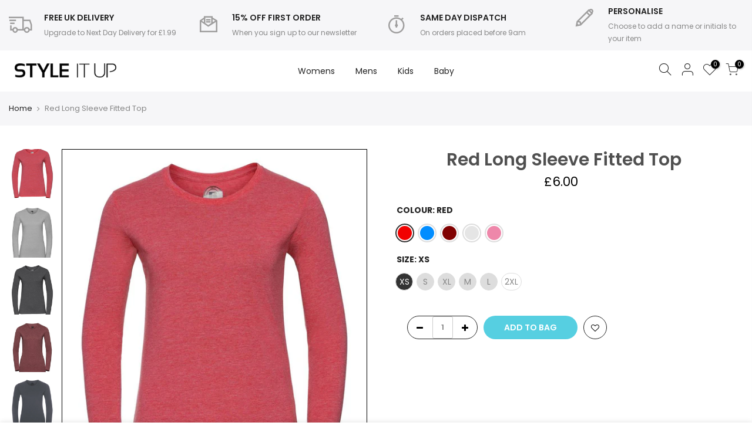

--- FILE ---
content_type: text/html; charset=utf-8
request_url: https://styleitup.co.uk/products/red-long-sleeve-fitted-top
body_size: 31650
content:
<!doctype html>
<html class="no-js" lang="en">
<head>
<script src="//styleitup.co.uk/cdn/shop/t/2/assets/jquery.3.4.0.ets.js?v=157398224963696752601667575120" type="text/javascript"></script>
  <meta charset="utf-8">
  <meta name="viewport" content="width=device-width, initial-scale=1, shrink-to-fit=no, user-scalable=no">
  <meta name="theme-color" content="#56cfe1">
  <meta name="format-detection" content="telephone=no">
  <link rel="canonical" href="https://styleitup.co.uk/products/red-long-sleeve-fitted-top"><link rel="prefetch" as="document" href="https://styleitup.co.uk">
  <link rel="dns-prefetch" href="https://cdn.shopify.com" crossorigin>
  <link rel="dns-prefetch" href="https://fonts.shopifycdn.com" crossorigin>
  <link rel="dns-prefetch" href="https://fonts.googleapis.com" crossorigin>
  <link rel="preconnect" href="https://cdn.shopify.com" crossorigin>
  <link rel="preconnect" href="https://fonts.shopify.com" crossorigin>
  <link rel="preconnect" href="https://fonts.googleapis.com" crossorigin>
  <link rel="preconnect" href="https://monorail-edge.shopifysvc.com">
  <link rel="preload" as="style" href="//styleitup.co.uk/cdn/shop/t/2/assets/pre_theme.min.css?v=71423469968280955511666799217">
  <link rel="preload" as="style" href="//styleitup.co.uk/cdn/shop/t/2/assets/theme.scss.css?v=33234912426588261721611153122"><title>Red Long Sleeve Fitted Top &ndash; Style It Up - Luxury Personalised Apparel</title><meta name="description" content="Womens Ladies Stretch Base Layer Long Sleeve Top Excellent quality material, 100% pre-shrunk ring spun combed cotton - longer lasting and more durable material Long Sleeve, Crew Neck, Basic Everyday Top Lightweight stretch fitted top, wear it underneath your clothes as an extra layer or as a fitted top with jeans Great"><link rel="shortcut icon" type="image/png" href="//styleitup.co.uk/cdn/shop/files/Social_media_profile_32x.jpg?v=1624363821"><link rel="apple-touch-icon-precomposed" type="image/png" sizes="152x152" href="//styleitup.co.uk/cdn/shop/files/Social_media_profile_152x.jpg?v=1624363821"><!-- social-meta-tags.liquid --><meta name="keywords" content="Red Long Sleeve Fitted Top,Style It Up - Luxury Personalised Apparel,styleitup.co.uk"/><meta name="author" content="Style It Up"><meta property="og:site_name" content="Style It Up - Luxury Personalised Apparel">
<meta property="og:url" content="https://styleitup.co.uk/products/red-long-sleeve-fitted-top">
<meta property="og:title" content="Red Long Sleeve Fitted Top">
<meta property="og:type" content="og:product">
<meta property="og:description" content="Womens Ladies Stretch Base Layer Long Sleeve Top Excellent quality material, 100% pre-shrunk ring spun combed cotton - longer lasting and more durable material Long Sleeve, Crew Neck, Basic Everyday Top Lightweight stretch fitted top, wear it underneath your clothes as an extra layer or as a fitted top with jeans Great"><meta property="product:price:amount" content="6.00">
  <meta property="product:price:amount" content="GBP"><meta property="og:image" content="http://styleitup.co.uk/cdn/shop/files/ebd7538c-aa40-4361-b72c-af4b00c27570_3066f62c-dd0a-4f21-a03f-6750727c7ebf_1200x1200.jpg?v=1690884499"><meta property="og:image" content="http://styleitup.co.uk/cdn/shop/files/215598b5-d93a-4d49-b384-272bcef119f9_d484ad32-137b-47f2-bcce-91f174c34699_1200x1200.jpg?v=1690884499"><meta property="og:image" content="http://styleitup.co.uk/cdn/shop/files/ea9bfbdd-9ce4-4580-bffd-9805c30ac0d4_b606f6ab-a709-432d-b32b-d5a1a7204e03_1200x1200.jpg?v=1690884499"><meta property="og:image:secure_url" content="https://styleitup.co.uk/cdn/shop/files/ebd7538c-aa40-4361-b72c-af4b00c27570_3066f62c-dd0a-4f21-a03f-6750727c7ebf_1200x1200.jpg?v=1690884499"><meta property="og:image:secure_url" content="https://styleitup.co.uk/cdn/shop/files/215598b5-d93a-4d49-b384-272bcef119f9_d484ad32-137b-47f2-bcce-91f174c34699_1200x1200.jpg?v=1690884499"><meta property="og:image:secure_url" content="https://styleitup.co.uk/cdn/shop/files/ea9bfbdd-9ce4-4580-bffd-9805c30ac0d4_b606f6ab-a709-432d-b32b-d5a1a7204e03_1200x1200.jpg?v=1690884499"><meta name="twitter:card" content="summary_large_image">
<meta name="twitter:title" content="Red Long Sleeve Fitted Top">
<meta name="twitter:description" content="Womens Ladies Stretch Base Layer Long Sleeve Top Excellent quality material, 100% pre-shrunk ring spun combed cotton - longer lasting and more durable material Long Sleeve, Crew Neck, Basic Everyday Top Lightweight stretch fitted top, wear it underneath your clothes as an extra layer or as a fitted top with jeans Great">
<link href="//styleitup.co.uk/cdn/shop/t/2/assets/pre_theme.min.css?v=71423469968280955511666799217" rel="stylesheet" type="text/css" media="all" /><link rel="preload" as="script" href="//styleitup.co.uk/cdn/shop/t/2/assets/lazysizes.min.js?v=73977362786258934601611153036">
<link rel="preload" as="script" href="//styleitup.co.uk/cdn/shop/t/2/assets/nt_vendor.min.js?v=38305445962990273221611153047">
<link rel="preload" href="//styleitup.co.uk/cdn/shop/t/2/assets/style.min.css?v=140171886254515953701611153072" as="style" onload="this.onload=null;this.rel='stylesheet'">
<link href="//styleitup.co.uk/cdn/shop/t/2/assets/theme.scss.css?v=33234912426588261721611153122" rel="stylesheet" type="text/css" media="all" />
<link id="sett_clt4" rel="preload" href="//styleitup.co.uk/cdn/shop/t/2/assets/sett_cl.css?v=137855385846524231471666279740" as="style" onload="this.onload=null;this.rel='stylesheet'"><link rel="preload" href="//styleitup.co.uk/cdn/shop/t/2/assets/line-awesome.min.css?v=36930450349382045261611153039" as="style" onload="this.onload=null;this.rel='stylesheet'">
<script id="js_lzt4" src="//styleitup.co.uk/cdn/shop/t/2/assets/lazysizes.min.js?v=73977362786258934601611153036" defer="defer"></script>
<script>document.documentElement.className = document.documentElement.className.replace('no-js', 'yes-js');const t_name = "product", t_cartCount = 0,ThemeNameT4='kalles',ThemeNameT42='ThemeIdT4Kalles',themeIDt4 = 118148890789,ck_hostname = 'kalles-niche-none',ThemeIdT4 = "true",SopEmlT4="info@styleitup.co.uk",ThemePuT4 = '#purchase_codet4',t_shop_currency = "GBP", t_moneyFormat = "£{{amount}}", t_cart_url = "\/cart", pr_re_url = "\/recommendations\/products"; if (performance.navigation.type === 2) {location.reload(true);}</script>
<script src="//styleitup.co.uk/cdn/shop/t/2/assets/nt_vendor.min.js?v=38305445962990273221611153047" defer="defer" id="js_ntt4"
  data-theme='//styleitup.co.uk/cdn/shop/t/2/assets/nt_theme.min.js?v=72528296632523347051611153046'
  data-stt='//styleitup.co.uk/cdn/shop/t/2/assets/nt_settings.js?v=176092923792359161041667398183'
  data-cat='//styleitup.co.uk/cdn/shop/t/2/assets/cat.min.js?v=161004085068808970231611153010' 
  data-sw='//styleitup.co.uk/cdn/shop/t/2/assets/swatch.min.js?v=105164842721519126121611153073'
  data-prjs='//styleitup.co.uk/cdn/shop/t/2/assets/produc.min.js?v=159602787084382996341611153054' 
  data-mail='//styleitup.co.uk/cdn/shop/t/2/assets/platform_mail.min.js?v=120104920183136925081611153052'
  data-my='//styleitup.co.uk/cdn/shop/t/2/assets/my.js?v=111603181540343972631611153042' data-cusp='//styleitup.co.uk/cdn/shop/t/2/assets/my.js?v=111603181540343972631611153042' data-cur='//styleitup.co.uk/cdn/shop/t/2/assets/my.js?v=111603181540343972631611153042' data-mdl='//styleitup.co.uk/cdn/shop/t/2/assets/module.min.js?v=72712877271928395091611153042'
  data-map='//styleitup.co.uk/cdn/shop/t/2/assets/maplace.min.js?v=123640464312137447171611153040'
  data-time='//styleitup.co.uk/cdn/shop/t/2/assets/spacetime.min.js?v=161364803253740588311611153071'
  data-ins='//styleitup.co.uk/cdn/shop/t/2/assets/nt_instagram.min.js?v=132847357865388594491611153044'
  data-user='//styleitup.co.uk/cdn/shop/t/2/assets/interactable.min.js?v=25012276708197764141611153025'
  data-add='//s7.addthis.com/js/300/addthis_widget.js#pubid=ra-56efaa05a768bd19'
  data-klaviyo='//www.klaviyo.com/media/js/public/klaviyo_subscribe.js'
  data-font='iconKalles , fakalles , Pe-icon-7-stroke , Font Awesome 5 Free:n9'
  data-fm=''
  data-spcmn='//styleitup.co.uk/cdn/shopifycloud/storefront/assets/themes_support/shopify_common-5f594365.js'
  data-cust='//styleitup.co.uk/cdn/shop/t/2/assets/customerclnt.min.js?v=71352788738707286341611153014'
  data-cusjs='none'
  data-desadm='//styleitup.co.uk/cdn/shop/t/2/assets/des_adm.min.js?v=74872799472866661651611153016'
  data-otherryv='//styleitup.co.uk/cdn/shop/t/2/assets/reviewOther.js?v=72029929378534401331611153062'></script>

<script>window.performance && window.performance.mark && window.performance.mark('shopify.content_for_header.start');</script><meta name="facebook-domain-verification" content="q79mpdq8bbzaj32ahix9c3exdzfjqw">
<meta name="facebook-domain-verification" content="d4zhyg2n6jgufcp886kr8m4r4zxpeq">
<meta name="google-site-verification" content="oPvbe-JOWvQgwzakitIGG5PGTLSenlPGML8D20aamQ0">
<meta id="shopify-digital-wallet" name="shopify-digital-wallet" content="/53141110949/digital_wallets/dialog">
<meta name="shopify-checkout-api-token" content="8d5a47e19b6665647bc8b30d7b1a4140">
<link rel="alternate" type="application/json+oembed" href="https://styleitup.co.uk/products/red-long-sleeve-fitted-top.oembed">
<script async="async" src="/checkouts/internal/preloads.js?locale=en-GB"></script>
<link rel="preconnect" href="https://shop.app" crossorigin="anonymous">
<script async="async" src="https://shop.app/checkouts/internal/preloads.js?locale=en-GB&shop_id=53141110949" crossorigin="anonymous"></script>
<script id="apple-pay-shop-capabilities" type="application/json">{"shopId":53141110949,"countryCode":"GB","currencyCode":"GBP","merchantCapabilities":["supports3DS"],"merchantId":"gid:\/\/shopify\/Shop\/53141110949","merchantName":"Style It Up - Luxury Personalised Apparel","requiredBillingContactFields":["postalAddress","email"],"requiredShippingContactFields":["postalAddress","email"],"shippingType":"shipping","supportedNetworks":["visa","maestro","masterCard","amex","discover","elo"],"total":{"type":"pending","label":"Style It Up - Luxury Personalised Apparel","amount":"1.00"},"shopifyPaymentsEnabled":true,"supportsSubscriptions":true}</script>
<script id="shopify-features" type="application/json">{"accessToken":"8d5a47e19b6665647bc8b30d7b1a4140","betas":["rich-media-storefront-analytics"],"domain":"styleitup.co.uk","predictiveSearch":true,"shopId":53141110949,"locale":"en"}</script>
<script>var Shopify = Shopify || {};
Shopify.shop = "style-it-up-e-commerce.myshopify.com";
Shopify.locale = "en";
Shopify.currency = {"active":"GBP","rate":"1.0"};
Shopify.country = "GB";
Shopify.theme = {"name":"Kalles 2-1","id":118148890789,"schema_name":"Kalles","schema_version":"2.1","theme_store_id":null,"role":"main"};
Shopify.theme.handle = "null";
Shopify.theme.style = {"id":null,"handle":null};
Shopify.cdnHost = "styleitup.co.uk/cdn";
Shopify.routes = Shopify.routes || {};
Shopify.routes.root = "/";</script>
<script type="module">!function(o){(o.Shopify=o.Shopify||{}).modules=!0}(window);</script>
<script>!function(o){function n(){var o=[];function n(){o.push(Array.prototype.slice.apply(arguments))}return n.q=o,n}var t=o.Shopify=o.Shopify||{};t.loadFeatures=n(),t.autoloadFeatures=n()}(window);</script>
<script>
  window.ShopifyPay = window.ShopifyPay || {};
  window.ShopifyPay.apiHost = "shop.app\/pay";
  window.ShopifyPay.redirectState = null;
</script>
<script id="shop-js-analytics" type="application/json">{"pageType":"product"}</script>
<script defer="defer" async type="module" src="//styleitup.co.uk/cdn/shopifycloud/shop-js/modules/v2/client.init-shop-cart-sync_C5BV16lS.en.esm.js"></script>
<script defer="defer" async type="module" src="//styleitup.co.uk/cdn/shopifycloud/shop-js/modules/v2/chunk.common_CygWptCX.esm.js"></script>
<script type="module">
  await import("//styleitup.co.uk/cdn/shopifycloud/shop-js/modules/v2/client.init-shop-cart-sync_C5BV16lS.en.esm.js");
await import("//styleitup.co.uk/cdn/shopifycloud/shop-js/modules/v2/chunk.common_CygWptCX.esm.js");

  window.Shopify.SignInWithShop?.initShopCartSync?.({"fedCMEnabled":true,"windoidEnabled":true});

</script>
<script>
  window.Shopify = window.Shopify || {};
  if (!window.Shopify.featureAssets) window.Shopify.featureAssets = {};
  window.Shopify.featureAssets['shop-js'] = {"shop-cart-sync":["modules/v2/client.shop-cart-sync_ZFArdW7E.en.esm.js","modules/v2/chunk.common_CygWptCX.esm.js"],"init-fed-cm":["modules/v2/client.init-fed-cm_CmiC4vf6.en.esm.js","modules/v2/chunk.common_CygWptCX.esm.js"],"shop-button":["modules/v2/client.shop-button_tlx5R9nI.en.esm.js","modules/v2/chunk.common_CygWptCX.esm.js"],"shop-cash-offers":["modules/v2/client.shop-cash-offers_DOA2yAJr.en.esm.js","modules/v2/chunk.common_CygWptCX.esm.js","modules/v2/chunk.modal_D71HUcav.esm.js"],"init-windoid":["modules/v2/client.init-windoid_sURxWdc1.en.esm.js","modules/v2/chunk.common_CygWptCX.esm.js"],"shop-toast-manager":["modules/v2/client.shop-toast-manager_ClPi3nE9.en.esm.js","modules/v2/chunk.common_CygWptCX.esm.js"],"init-shop-email-lookup-coordinator":["modules/v2/client.init-shop-email-lookup-coordinator_B8hsDcYM.en.esm.js","modules/v2/chunk.common_CygWptCX.esm.js"],"init-shop-cart-sync":["modules/v2/client.init-shop-cart-sync_C5BV16lS.en.esm.js","modules/v2/chunk.common_CygWptCX.esm.js"],"avatar":["modules/v2/client.avatar_BTnouDA3.en.esm.js"],"pay-button":["modules/v2/client.pay-button_FdsNuTd3.en.esm.js","modules/v2/chunk.common_CygWptCX.esm.js"],"init-customer-accounts":["modules/v2/client.init-customer-accounts_DxDtT_ad.en.esm.js","modules/v2/client.shop-login-button_C5VAVYt1.en.esm.js","modules/v2/chunk.common_CygWptCX.esm.js","modules/v2/chunk.modal_D71HUcav.esm.js"],"init-shop-for-new-customer-accounts":["modules/v2/client.init-shop-for-new-customer-accounts_ChsxoAhi.en.esm.js","modules/v2/client.shop-login-button_C5VAVYt1.en.esm.js","modules/v2/chunk.common_CygWptCX.esm.js","modules/v2/chunk.modal_D71HUcav.esm.js"],"shop-login-button":["modules/v2/client.shop-login-button_C5VAVYt1.en.esm.js","modules/v2/chunk.common_CygWptCX.esm.js","modules/v2/chunk.modal_D71HUcav.esm.js"],"init-customer-accounts-sign-up":["modules/v2/client.init-customer-accounts-sign-up_CPSyQ0Tj.en.esm.js","modules/v2/client.shop-login-button_C5VAVYt1.en.esm.js","modules/v2/chunk.common_CygWptCX.esm.js","modules/v2/chunk.modal_D71HUcav.esm.js"],"shop-follow-button":["modules/v2/client.shop-follow-button_Cva4Ekp9.en.esm.js","modules/v2/chunk.common_CygWptCX.esm.js","modules/v2/chunk.modal_D71HUcav.esm.js"],"checkout-modal":["modules/v2/client.checkout-modal_BPM8l0SH.en.esm.js","modules/v2/chunk.common_CygWptCX.esm.js","modules/v2/chunk.modal_D71HUcav.esm.js"],"lead-capture":["modules/v2/client.lead-capture_Bi8yE_yS.en.esm.js","modules/v2/chunk.common_CygWptCX.esm.js","modules/v2/chunk.modal_D71HUcav.esm.js"],"shop-login":["modules/v2/client.shop-login_D6lNrXab.en.esm.js","modules/v2/chunk.common_CygWptCX.esm.js","modules/v2/chunk.modal_D71HUcav.esm.js"],"payment-terms":["modules/v2/client.payment-terms_CZxnsJam.en.esm.js","modules/v2/chunk.common_CygWptCX.esm.js","modules/v2/chunk.modal_D71HUcav.esm.js"]};
</script>
<script>(function() {
  var isLoaded = false;
  function asyncLoad() {
    if (isLoaded) return;
    isLoaded = true;
    var urls = ["https:\/\/instafeed.nfcube.com\/cdn\/029a5d6ff92463f8be7c2e9e4c64de46.js?shop=style-it-up-e-commerce.myshopify.com"];
    for (var i = 0; i < urls.length; i++) {
      var s = document.createElement('script');
      s.type = 'text/javascript';
      s.async = true;
      s.src = urls[i];
      var x = document.getElementsByTagName('script')[0];
      x.parentNode.insertBefore(s, x);
    }
  };
  if(window.attachEvent) {
    window.attachEvent('onload', asyncLoad);
  } else {
    window.addEventListener('load', asyncLoad, false);
  }
})();</script>
<script id="__st">var __st={"a":53141110949,"offset":0,"reqid":"8e644238-f6da-45ca-9c51-6e2260bb5955-1768619384","pageurl":"styleitup.co.uk\/products\/red-long-sleeve-fitted-top","u":"8baad1613d5f","p":"product","rtyp":"product","rid":8228549853349};</script>
<script>window.ShopifyPaypalV4VisibilityTracking = true;</script>
<script id="captcha-bootstrap">!function(){'use strict';const t='contact',e='account',n='new_comment',o=[[t,t],['blogs',n],['comments',n],[t,'customer']],c=[[e,'customer_login'],[e,'guest_login'],[e,'recover_customer_password'],[e,'create_customer']],r=t=>t.map((([t,e])=>`form[action*='/${t}']:not([data-nocaptcha='true']) input[name='form_type'][value='${e}']`)).join(','),a=t=>()=>t?[...document.querySelectorAll(t)].map((t=>t.form)):[];function s(){const t=[...o],e=r(t);return a(e)}const i='password',u='form_key',d=['recaptcha-v3-token','g-recaptcha-response','h-captcha-response',i],f=()=>{try{return window.sessionStorage}catch{return}},m='__shopify_v',_=t=>t.elements[u];function p(t,e,n=!1){try{const o=window.sessionStorage,c=JSON.parse(o.getItem(e)),{data:r}=function(t){const{data:e,action:n}=t;return t[m]||n?{data:e,action:n}:{data:t,action:n}}(c);for(const[e,n]of Object.entries(r))t.elements[e]&&(t.elements[e].value=n);n&&o.removeItem(e)}catch(o){console.error('form repopulation failed',{error:o})}}const l='form_type',E='cptcha';function T(t){t.dataset[E]=!0}const w=window,h=w.document,L='Shopify',v='ce_forms',y='captcha';let A=!1;((t,e)=>{const n=(g='f06e6c50-85a8-45c8-87d0-21a2b65856fe',I='https://cdn.shopify.com/shopifycloud/storefront-forms-hcaptcha/ce_storefront_forms_captcha_hcaptcha.v1.5.2.iife.js',D={infoText:'Protected by hCaptcha',privacyText:'Privacy',termsText:'Terms'},(t,e,n)=>{const o=w[L][v],c=o.bindForm;if(c)return c(t,g,e,D).then(n);var r;o.q.push([[t,g,e,D],n]),r=I,A||(h.body.append(Object.assign(h.createElement('script'),{id:'captcha-provider',async:!0,src:r})),A=!0)});var g,I,D;w[L]=w[L]||{},w[L][v]=w[L][v]||{},w[L][v].q=[],w[L][y]=w[L][y]||{},w[L][y].protect=function(t,e){n(t,void 0,e),T(t)},Object.freeze(w[L][y]),function(t,e,n,w,h,L){const[v,y,A,g]=function(t,e,n){const i=e?o:[],u=t?c:[],d=[...i,...u],f=r(d),m=r(i),_=r(d.filter((([t,e])=>n.includes(e))));return[a(f),a(m),a(_),s()]}(w,h,L),I=t=>{const e=t.target;return e instanceof HTMLFormElement?e:e&&e.form},D=t=>v().includes(t);t.addEventListener('submit',(t=>{const e=I(t);if(!e)return;const n=D(e)&&!e.dataset.hcaptchaBound&&!e.dataset.recaptchaBound,o=_(e),c=g().includes(e)&&(!o||!o.value);(n||c)&&t.preventDefault(),c&&!n&&(function(t){try{if(!f())return;!function(t){const e=f();if(!e)return;const n=_(t);if(!n)return;const o=n.value;o&&e.removeItem(o)}(t);const e=Array.from(Array(32),(()=>Math.random().toString(36)[2])).join('');!function(t,e){_(t)||t.append(Object.assign(document.createElement('input'),{type:'hidden',name:u})),t.elements[u].value=e}(t,e),function(t,e){const n=f();if(!n)return;const o=[...t.querySelectorAll(`input[type='${i}']`)].map((({name:t})=>t)),c=[...d,...o],r={};for(const[a,s]of new FormData(t).entries())c.includes(a)||(r[a]=s);n.setItem(e,JSON.stringify({[m]:1,action:t.action,data:r}))}(t,e)}catch(e){console.error('failed to persist form',e)}}(e),e.submit())}));const S=(t,e)=>{t&&!t.dataset[E]&&(n(t,e.some((e=>e===t))),T(t))};for(const o of['focusin','change'])t.addEventListener(o,(t=>{const e=I(t);D(e)&&S(e,y())}));const B=e.get('form_key'),M=e.get(l),P=B&&M;t.addEventListener('DOMContentLoaded',(()=>{const t=y();if(P)for(const e of t)e.elements[l].value===M&&p(e,B);[...new Set([...A(),...v().filter((t=>'true'===t.dataset.shopifyCaptcha))])].forEach((e=>S(e,t)))}))}(h,new URLSearchParams(w.location.search),n,t,e,['guest_login'])})(!0,!0)}();</script>
<script integrity="sha256-4kQ18oKyAcykRKYeNunJcIwy7WH5gtpwJnB7kiuLZ1E=" data-source-attribution="shopify.loadfeatures" defer="defer" src="//styleitup.co.uk/cdn/shopifycloud/storefront/assets/storefront/load_feature-a0a9edcb.js" crossorigin="anonymous"></script>
<script crossorigin="anonymous" defer="defer" src="//styleitup.co.uk/cdn/shopifycloud/storefront/assets/shopify_pay/storefront-65b4c6d7.js?v=20250812"></script>
<script data-source-attribution="shopify.dynamic_checkout.dynamic.init">var Shopify=Shopify||{};Shopify.PaymentButton=Shopify.PaymentButton||{isStorefrontPortableWallets:!0,init:function(){window.Shopify.PaymentButton.init=function(){};var t=document.createElement("script");t.src="https://styleitup.co.uk/cdn/shopifycloud/portable-wallets/latest/portable-wallets.en.js",t.type="module",document.head.appendChild(t)}};
</script>
<script data-source-attribution="shopify.dynamic_checkout.buyer_consent">
  function portableWalletsHideBuyerConsent(e){var t=document.getElementById("shopify-buyer-consent"),n=document.getElementById("shopify-subscription-policy-button");t&&n&&(t.classList.add("hidden"),t.setAttribute("aria-hidden","true"),n.removeEventListener("click",e))}function portableWalletsShowBuyerConsent(e){var t=document.getElementById("shopify-buyer-consent"),n=document.getElementById("shopify-subscription-policy-button");t&&n&&(t.classList.remove("hidden"),t.removeAttribute("aria-hidden"),n.addEventListener("click",e))}window.Shopify?.PaymentButton&&(window.Shopify.PaymentButton.hideBuyerConsent=portableWalletsHideBuyerConsent,window.Shopify.PaymentButton.showBuyerConsent=portableWalletsShowBuyerConsent);
</script>
<script data-source-attribution="shopify.dynamic_checkout.cart.bootstrap">document.addEventListener("DOMContentLoaded",(function(){function t(){return document.querySelector("shopify-accelerated-checkout-cart, shopify-accelerated-checkout")}if(t())Shopify.PaymentButton.init();else{new MutationObserver((function(e,n){t()&&(Shopify.PaymentButton.init(),n.disconnect())})).observe(document.body,{childList:!0,subtree:!0})}}));
</script>
<link id="shopify-accelerated-checkout-styles" rel="stylesheet" media="screen" href="https://styleitup.co.uk/cdn/shopifycloud/portable-wallets/latest/accelerated-checkout-backwards-compat.css" crossorigin="anonymous">
<style id="shopify-accelerated-checkout-cart">
        #shopify-buyer-consent {
  margin-top: 1em;
  display: inline-block;
  width: 100%;
}

#shopify-buyer-consent.hidden {
  display: none;
}

#shopify-subscription-policy-button {
  background: none;
  border: none;
  padding: 0;
  text-decoration: underline;
  font-size: inherit;
  cursor: pointer;
}

#shopify-subscription-policy-button::before {
  box-shadow: none;
}

      </style>

<script>window.performance && window.performance.mark && window.performance.mark('shopify.content_for_header.end');</script>
  

<script>window.BOLD = window.BOLD || {};
    window.BOLD.common = window.BOLD.common || {};
    window.BOLD.common.Shopify = window.BOLD.common.Shopify || {};
    window.BOLD.common.Shopify.shop = {
      domain: 'styleitup.co.uk',
      permanent_domain: 'style-it-up-e-commerce.myshopify.com',
      url: 'https://styleitup.co.uk',
      secure_url: 'https://styleitup.co.uk',
      money_format: "£{{amount}}",
      currency: "GBP"
    };
    window.BOLD.common.Shopify.customer = {
      id: null,
      tags: null,
    };
    window.BOLD.common.Shopify.cart = {"note":null,"attributes":{},"original_total_price":0,"total_price":0,"total_discount":0,"total_weight":0.0,"item_count":0,"items":[],"requires_shipping":false,"currency":"GBP","items_subtotal_price":0,"cart_level_discount_applications":[],"checkout_charge_amount":0};
    window.BOLD.common.template = 'product';window.BOLD.common.Shopify.formatMoney = function(money, format) {
        function n(t, e) {
            return "undefined" == typeof t ? e : t
        }
        function r(t, e, r, i) {
            if (e = n(e, 2),
                r = n(r, ","),
                i = n(i, "."),
            isNaN(t) || null == t)
                return 0;
            t = (t / 100).toFixed(e);
            var o = t.split(".")
                , a = o[0].replace(/(\d)(?=(\d\d\d)+(?!\d))/g, "$1" + r)
                , s = o[1] ? i + o[1] : "";
            return a + s
        }
        "string" == typeof money && (money = money.replace(".", ""));
        var i = ""
            , o = /\{\{\s*(\w+)\s*\}\}/
            , a = format || window.BOLD.common.Shopify.shop.money_format || window.Shopify.money_format || "$ {{ amount }}";
        switch (a.match(o)[1]) {
            case "amount":
                i = r(money, 2, ",", ".");
                break;
            case "amount_no_decimals":
                i = r(money, 0, ",", ".");
                break;
            case "amount_with_comma_separator":
                i = r(money, 2, ".", ",");
                break;
            case "amount_no_decimals_with_comma_separator":
                i = r(money, 0, ".", ",");
                break;
            case "amount_with_space_separator":
                i = r(money, 2, " ", ",");
                break;
            case "amount_no_decimals_with_space_separator":
                i = r(money, 0, " ", ",");
                break;
            case "amount_with_apostrophe_separator":
                i = r(money, 2, "'", ".");
                break;
        }
        return a.replace(o, i);
    };
    window.BOLD.common.Shopify.saveProduct = function (handle, product) {
      if (typeof handle === 'string' && typeof window.BOLD.common.Shopify.products[handle] === 'undefined') {
        if (typeof product === 'number') {
          window.BOLD.common.Shopify.handles[product] = handle;
          product = { id: product };
        }
        window.BOLD.common.Shopify.products[handle] = product;
      }
    };
    window.BOLD.common.Shopify.saveVariant = function (variant_id, variant) {
      if (typeof variant_id === 'number' && typeof window.BOLD.common.Shopify.variants[variant_id] === 'undefined') {
        window.BOLD.common.Shopify.variants[variant_id] = variant;
      }
    };window.BOLD.common.Shopify.products = window.BOLD.common.Shopify.products || {};
    window.BOLD.common.Shopify.variants = window.BOLD.common.Shopify.variants || {};
    window.BOLD.common.Shopify.handles = window.BOLD.common.Shopify.handles || {};window.BOLD.common.Shopify.handle = "red-long-sleeve-fitted-top"
window.BOLD.common.Shopify.saveProduct("red-long-sleeve-fitted-top", 8228549853349);window.BOLD.common.Shopify.saveVariant(42466792898725, { product_id: 8228549853349, product_handle: "red-long-sleeve-fitted-top", price: 600, group_id: '', csp_metafield: {}});window.BOLD.common.Shopify.saveVariant(42466791522469, { product_id: 8228549853349, product_handle: "red-long-sleeve-fitted-top", price: 600, group_id: '', csp_metafield: {}});window.BOLD.common.Shopify.saveVariant(42466790998181, { product_id: 8228549853349, product_handle: "red-long-sleeve-fitted-top", price: 600, group_id: '', csp_metafield: {}});window.BOLD.common.Shopify.saveVariant(42466791063717, { product_id: 8228549853349, product_handle: "red-long-sleeve-fitted-top", price: 600, group_id: '', csp_metafield: {}});window.BOLD.common.Shopify.saveVariant(42466792636581, { product_id: 8228549853349, product_handle: "red-long-sleeve-fitted-top", price: 600, group_id: '', csp_metafield: {}});window.BOLD.common.Shopify.saveVariant(42466792800421, { product_id: 8228549853349, product_handle: "red-long-sleeve-fitted-top", price: 600, group_id: '', csp_metafield: {}});window.BOLD.common.Shopify.saveVariant(42466791719077, { product_id: 8228549853349, product_handle: "red-long-sleeve-fitted-top", price: 600, group_id: '', csp_metafield: {}});window.BOLD.common.Shopify.saveVariant(42466791293093, { product_id: 8228549853349, product_handle: "red-long-sleeve-fitted-top", price: 600, group_id: '', csp_metafield: {}});window.BOLD.common.Shopify.saveVariant(42466790899877, { product_id: 8228549853349, product_handle: "red-long-sleeve-fitted-top", price: 600, group_id: '', csp_metafield: {}});window.BOLD.common.Shopify.saveVariant(42466792308901, { product_id: 8228549853349, product_handle: "red-long-sleeve-fitted-top", price: 600, group_id: '', csp_metafield: {}});window.BOLD.common.Shopify.saveVariant(42466792374437, { product_id: 8228549853349, product_handle: "red-long-sleeve-fitted-top", price: 600, group_id: '', csp_metafield: {}});window.BOLD.common.Shopify.saveVariant(42466792603813, { product_id: 8228549853349, product_handle: "red-long-sleeve-fitted-top", price: 600, group_id: '', csp_metafield: {}});window.BOLD.common.Shopify.saveVariant(42466791981221, { product_id: 8228549853349, product_handle: "red-long-sleeve-fitted-top", price: 600, group_id: '', csp_metafield: {}});window.BOLD.common.Shopify.saveVariant(42466791456933, { product_id: 8228549853349, product_handle: "red-long-sleeve-fitted-top", price: 600, group_id: '', csp_metafield: {}});window.BOLD.common.Shopify.saveVariant(42466792177829, { product_id: 8228549853349, product_handle: "red-long-sleeve-fitted-top", price: 600, group_id: '', csp_metafield: {}});window.BOLD.common.Shopify.saveVariant(42466792505509, { product_id: 8228549853349, product_handle: "red-long-sleeve-fitted-top", price: 600, group_id: '', csp_metafield: {}});window.BOLD.common.Shopify.saveVariant(42466790932645, { product_id: 8228549853349, product_handle: "red-long-sleeve-fitted-top", price: 600, group_id: '', csp_metafield: {}});window.BOLD.common.Shopify.saveVariant(42466792243365, { product_id: 8228549853349, product_handle: "red-long-sleeve-fitted-top", price: 600, group_id: '', csp_metafield: {}});window.BOLD.common.Shopify.saveVariant(42466790965413, { product_id: 8228549853349, product_handle: "red-long-sleeve-fitted-top", price: 600, group_id: '', csp_metafield: {}});window.BOLD.common.Shopify.saveVariant(42466792276133, { product_id: 8228549853349, product_handle: "red-long-sleeve-fitted-top", price: 600, group_id: '', csp_metafield: {}});window.BOLD.common.Shopify.saveVariant(42466791555237, { product_id: 8228549853349, product_handle: "red-long-sleeve-fitted-top", price: 600, group_id: '', csp_metafield: {}});window.BOLD.common.Shopify.saveVariant(42466791260325, { product_id: 8228549853349, product_handle: "red-long-sleeve-fitted-top", price: 600, group_id: '', csp_metafield: {}});window.BOLD.common.Shopify.saveVariant(42466791129253, { product_id: 8228549853349, product_handle: "red-long-sleeve-fitted-top", price: 600, group_id: '', csp_metafield: {}});window.BOLD.common.Shopify.saveVariant(42466792145061, { product_id: 8228549853349, product_handle: "red-long-sleeve-fitted-top", price: 600, group_id: '', csp_metafield: {}});window.BOLD.common.Shopify.saveVariant(42466792767653, { product_id: 8228549853349, product_handle: "red-long-sleeve-fitted-top", price: 600, group_id: '', csp_metafield: {}});window.BOLD.common.Shopify.saveVariant(42466791751845, { product_id: 8228549853349, product_handle: "red-long-sleeve-fitted-top", price: 600, group_id: '', csp_metafield: {}});window.BOLD.common.Shopify.saveVariant(42466791030949, { product_id: 8228549853349, product_handle: "red-long-sleeve-fitted-top", price: 600, group_id: '', csp_metafield: {}});window.BOLD.common.Shopify.saveVariant(42466792210597, { product_id: 8228549853349, product_handle: "red-long-sleeve-fitted-top", price: 600, group_id: '', csp_metafield: {}});window.BOLD.common.Shopify.saveVariant(42466791850149, { product_id: 8228549853349, product_handle: "red-long-sleeve-fitted-top", price: 600, group_id: '', csp_metafield: {}});window.BOLD.common.Shopify.saveVariant(42466792538277, { product_id: 8228549853349, product_handle: "red-long-sleeve-fitted-top", price: 600, group_id: '', csp_metafield: {}});window.BOLD.common.Shopify.saveVariant(42466792734885, { product_id: 8228549853349, product_handle: "red-long-sleeve-fitted-top", price: 600, group_id: '', csp_metafield: {}});window.BOLD.common.Shopify.saveVariant(42466791096485, { product_id: 8228549853349, product_handle: "red-long-sleeve-fitted-top", price: 600, group_id: '', csp_metafield: {}});window.BOLD.common.Shopify.saveVariant(42466792472741, { product_id: 8228549853349, product_handle: "red-long-sleeve-fitted-top", price: 600, group_id: '', csp_metafield: {}});window.BOLD.common.Shopify.saveVariant(42466791948453, { product_id: 8228549853349, product_handle: "red-long-sleeve-fitted-top", price: 600, group_id: '', csp_metafield: {}});window.BOLD.common.Shopify.saveVariant(42466792341669, { product_id: 8228549853349, product_handle: "red-long-sleeve-fitted-top", price: 600, group_id: '', csp_metafield: {}});window.BOLD.common.Shopify.saveVariant(42466792669349, { product_id: 8228549853349, product_handle: "red-long-sleeve-fitted-top", price: 600, group_id: '', csp_metafield: {}});window.BOLD.common.Shopify.saveVariant(42466792931493, { product_id: 8228549853349, product_handle: "red-long-sleeve-fitted-top", price: 600, group_id: '', csp_metafield: {}});window.BOLD.common.Shopify.saveVariant(42466792112293, { product_id: 8228549853349, product_handle: "red-long-sleeve-fitted-top", price: 600, group_id: '', csp_metafield: {}});window.BOLD.common.Shopify.saveVariant(42466792964261, { product_id: 8228549853349, product_handle: "red-long-sleeve-fitted-top", price: 600, group_id: '', csp_metafield: {}});window.BOLD.common.Shopify.saveVariant(42466791162021, { product_id: 8228549853349, product_handle: "red-long-sleeve-fitted-top", price: 600, group_id: '', csp_metafield: {}});window.BOLD.common.Shopify.saveVariant(42466792407205, { product_id: 8228549853349, product_handle: "red-long-sleeve-fitted-top", price: 600, group_id: '', csp_metafield: {}});window.BOLD.common.Shopify.saveVariant(42466791784613, { product_id: 8228549853349, product_handle: "red-long-sleeve-fitted-top", price: 600, group_id: '', csp_metafield: {}});window.BOLD.common.Shopify.saveVariant(42466792013989, { product_id: 8228549853349, product_handle: "red-long-sleeve-fitted-top", price: 600, group_id: '', csp_metafield: {}});window.BOLD.common.Shopify.saveVariant(42466791325861, { product_id: 8228549853349, product_handle: "red-long-sleeve-fitted-top", price: 600, group_id: '', csp_metafield: {}});window.BOLD.common.Shopify.saveVariant(42466792865957, { product_id: 8228549853349, product_handle: "red-long-sleeve-fitted-top", price: 600, group_id: '', csp_metafield: {}});window.BOLD.common.Shopify.saveVariant(42466791424165, { product_id: 8228549853349, product_handle: "red-long-sleeve-fitted-top", price: 600, group_id: '', csp_metafield: {}});window.BOLD.common.Shopify.saveVariant(42466791194789, { product_id: 8228549853349, product_handle: "red-long-sleeve-fitted-top", price: 600, group_id: '', csp_metafield: {}});window.BOLD.common.Shopify.saveVariant(42466792997029, { product_id: 8228549853349, product_handle: "red-long-sleeve-fitted-top", price: 600, group_id: '', csp_metafield: {}});window.BOLD.common.Shopify.saveVariant(42466791915685, { product_id: 8228549853349, product_handle: "red-long-sleeve-fitted-top", price: 600, group_id: '', csp_metafield: {}});window.BOLD.common.Shopify.saveVariant(42466792571045, { product_id: 8228549853349, product_handle: "red-long-sleeve-fitted-top", price: 600, group_id: '', csp_metafield: {}});window.BOLD.common.Shopify.saveVariant(42466792046757, { product_id: 8228549853349, product_handle: "red-long-sleeve-fitted-top", price: 600, group_id: '', csp_metafield: {}});window.BOLD.common.Shopify.saveVariant(42466791227557, { product_id: 8228549853349, product_handle: "red-long-sleeve-fitted-top", price: 600, group_id: '', csp_metafield: {}});window.BOLD.common.Shopify.saveVariant(42466791882917, { product_id: 8228549853349, product_handle: "red-long-sleeve-fitted-top", price: 600, group_id: '', csp_metafield: {}});window.BOLD.common.Shopify.saveVariant(42466791489701, { product_id: 8228549853349, product_handle: "red-long-sleeve-fitted-top", price: 600, group_id: '', csp_metafield: {}});window.BOLD.common.Shopify.saveVariant(42466791588005, { product_id: 8228549853349, product_handle: "red-long-sleeve-fitted-top", price: 600, group_id: '', csp_metafield: {}});window.BOLD.common.Shopify.saveVariant(42466791358629, { product_id: 8228549853349, product_handle: "red-long-sleeve-fitted-top", price: 600, group_id: '', csp_metafield: {}});window.BOLD.common.Shopify.saveVariant(42466793029797, { product_id: 8228549853349, product_handle: "red-long-sleeve-fitted-top", price: 600, group_id: '', csp_metafield: {}});window.BOLD.common.Shopify.saveVariant(42466792439973, { product_id: 8228549853349, product_handle: "red-long-sleeve-fitted-top", price: 600, group_id: '', csp_metafield: {}});window.BOLD.common.Shopify.saveVariant(42466791620773, { product_id: 8228549853349, product_handle: "red-long-sleeve-fitted-top", price: 600, group_id: '', csp_metafield: {}});window.BOLD.common.Shopify.saveVariant(42466792833189, { product_id: 8228549853349, product_handle: "red-long-sleeve-fitted-top", price: 600, group_id: '', csp_metafield: {}});window.BOLD.common.Shopify.saveVariant(42466791653541, { product_id: 8228549853349, product_handle: "red-long-sleeve-fitted-top", price: 600, group_id: '', csp_metafield: {}});window.BOLD.common.Shopify.saveVariant(42466791817381, { product_id: 8228549853349, product_handle: "red-long-sleeve-fitted-top", price: 600, group_id: '', csp_metafield: {}});window.BOLD.common.Shopify.saveVariant(42466792702117, { product_id: 8228549853349, product_handle: "red-long-sleeve-fitted-top", price: 600, group_id: '', csp_metafield: {}});window.BOLD.common.Shopify.saveVariant(42466791391397, { product_id: 8228549853349, product_handle: "red-long-sleeve-fitted-top", price: 600, group_id: '', csp_metafield: {}});window.BOLD.common.Shopify.saveVariant(42466792079525, { product_id: 8228549853349, product_handle: "red-long-sleeve-fitted-top", price: 600, group_id: '', csp_metafield: {}});window.BOLD.common.Shopify.saveVariant(42466791686309, { product_id: 8228549853349, product_handle: "red-long-sleeve-fitted-top", price: 600, group_id: '', csp_metafield: {}});window.BOLD.apps_installed = {"Product Options":2} || {};window.BOLD.common.Shopify.metafields = window.BOLD.common.Shopify.metafields || {};window.BOLD.common.Shopify.metafields["bold_rp"] = {};window.BOLD.common.Shopify.metafields["bold_csp_defaults"] = {};window.BOLD.common.cacheParams = window.BOLD.common.cacheParams || {};
    window.BOLD.common.cacheParams.options = 1667918253;
</script>

<script>
    window.BOLD.common.cacheParams.options = 1768335290;
</script>
<link href="//styleitup.co.uk/cdn/shop/t/2/assets/bold-options.css?v=123160307633435409531663933968" rel="stylesheet" type="text/css" media="all" />
<script defer src="https://options.shopapps.site/js/options.js"></script><style>
    
    .container {
    max-width: 1320px !important;
}
   .variations.style__circle .swatch.is-label .swatch_pr_item.nt_unavailable{     display: inline-block !important;
    background: #ddd;
     cursor: no-drop;}
    .variations.style__circle .swatch.is-label .nt_unavailable .swatch__value_pr{color: #878787 !important;}
  
    .cat_sortby .wrap_sortby a:first-child,
    .cat_sortby .wrap_sortby a:last-child, 
    .cat_sortby .wrap_sortby a:nth-child(7) {display: none !important;}
    
    @media only screen and (max-width:600px) {
     .shopify-section.type_shipping .row.fl_nowrap.fl_wrap_md{ flex-wrap: wrap !important;display: block;}
    .shopify-section.type_shipping .row.fl_nowrap.fl_wrap_md .col-9.col-md-6{float: left;-ms-flex: 0 0 50%;flex: 0 0 50%;   max-width: 50%;}
     }
    
    @media only screen and (max-width:420px) {
      .shopify-section.type_shipping .row.fl_nowrap.fl_wrap_md .col-9.col-md-6{    max-width: 100%;}
     }
    .page-head h1 {
    /* color: #c1c1c1;*/
}
    
    .page-head {
     color: #464646ed;
}
    .page-head h1 {
    color: #464646;    padding-bottom: 11px;
}
    input:not([type=submit]):not([type=checkbox]), select, textarea {border: 1px solid #ccc !important;
    font-size: 13px !important;
    outline: 0;
    color: #878787 !important;
    border-radius: 0 !important;
    max-width: 100%;
    padding: 10px !important;
    border-radius: 3px !important;
    background: #ffffff !important;
}
    .bold_option input[type=color] {
     padding: 5px !important;
    
}
.bold_option_title, .bold_option_value_price {
    font-weight: 400;
    color: #000000;
}.bold_option_product_title {
    font-size: 23px;
    font-weight: 700;
    margin-bottom: 5px;
    margin-top: 10px;
}
    .nt_cart_form.variations_form.variations_form_ppr {
    padding: 1px 20px 25px;
    border-radius: 5px;
    /* box-shadow: 0 0 5px -1px #cccccc;}

   .page_head_:before, .page_head_cart_heading:before {
     opacity: 0;
}
.page-head h1 {
    color: #464646 !important;
}
    #shopify-section-cart-template .shipping_calculator.shipping_calc_page{display: none !important;}
  .p-nav .n-item .nt_bg_lz, .p-nav .n-item, .equal_nt .nt_bg_lz, .pr_lazy_img {
     opacity: 1 !important;
}
    body .p-nav .n-item:not(.is-nav-selected) {
    opacity:  1 !important;
}
    .page_head_sea_heading:before {
    background-color: #00000000 !important;
 }


    
   </style>
<link href="//styleitup.co.uk/cdn/shop/t/2/assets/ets_instagram_shopping_slider.css?v=72780607149301768311667575116" rel="stylesheet" type="text/css" media="all">


  
<!-- BEGIN app block: shopify://apps/hulk-form-builder/blocks/app-embed/b6b8dd14-356b-4725-a4ed-77232212b3c3 --><!-- BEGIN app snippet: hulkapps-formbuilder-theme-ext --><script type="text/javascript">
  
  if (typeof window.formbuilder_customer != "object") {
        window.formbuilder_customer = {}
  }

  window.hulkFormBuilder = {
    form_data: {},
    shop_data: {"shop_QUvbhdXLh3McYUYZJ8zd0A":{"shop_uuid":"QUvbhdXLh3McYUYZJ8zd0A","shop_timezone":"Europe\/London","shop_id":61792,"shop_is_after_submit_enabled":true,"shop_shopify_plan":"Basic","shop_shopify_domain":"style-it-up-e-commerce.myshopify.com","shop_created_at":"2022-02-04T07:16:13.820-06:00","is_skip_metafield":false,"shop_deleted":false,"shop_disabled":false}},
    settings_data: {"shop_settings":{"shop_customise_msgs":[],"default_customise_msgs":{"is_required":"is required","thank_you":"Thank you! The form was submitted successfully.","processing":"Processing...","valid_data":"Please provide valid data","valid_email":"Provide valid email format","valid_tags":"HTML Tags are not allowed","valid_phone":"Provide valid phone number","valid_captcha":"Please provide valid captcha response","valid_url":"Provide valid URL","only_number_alloud":"Provide valid number in","number_less":"must be less than","number_more":"must be more than","image_must_less":"Image must be less than 20MB","image_number":"Images allowed","image_extension":"Invalid extension! Please provide image file","error_image_upload":"Error in image upload. Please try again.","error_file_upload":"Error in file upload. Please try again.","your_response":"Your response","error_form_submit":"Error occur.Please try again after sometime.","email_submitted":"Form with this email is already submitted","invalid_email_by_zerobounce":"The email address you entered appears to be invalid. Please check it and try again.","download_file":"Download file","card_details_invalid":"Your card details are invalid","card_details":"Card details","please_enter_card_details":"Please enter card details","card_number":"Card number","exp_mm":"Exp MM","exp_yy":"Exp YY","crd_cvc":"CVV","payment_value":"Payment amount","please_enter_payment_amount":"Please enter payment amount","address1":"Address line 1","address2":"Address line 2","city":"City","province":"Province","zipcode":"Zip code","country":"Country","blocked_domain":"This form does not accept addresses from","file_must_less":"File must be less than 20MB","file_extension":"Invalid extension! Please provide file","only_file_number_alloud":"files allowed","previous":"Previous","next":"Next","must_have_a_input":"Please enter at least one field.","please_enter_required_data":"Please enter required data","atleast_one_special_char":"Include at least one special character","atleast_one_lowercase_char":"Include at least one lowercase character","atleast_one_uppercase_char":"Include at least one uppercase character","atleast_one_number":"Include at least one number","must_have_8_chars":"Must have 8 characters long","be_between_8_and_12_chars":"Be between 8 and 12 characters long","please_select":"Please Select","phone_submitted":"Form with this phone number is already submitted","user_res_parse_error":"Error while submitting the form","valid_same_values":"values must be same","product_choice_clear_selection":"Clear Selection","picture_choice_clear_selection":"Clear Selection","remove_all_for_file_image_upload":"Remove All","invalid_file_type_for_image_upload":"You can't upload files of this type.","invalid_file_type_for_signature_upload":"You can't upload files of this type.","max_files_exceeded_for_file_upload":"You can not upload any more files.","max_files_exceeded_for_image_upload":"You can not upload any more files.","file_already_exist":"File already uploaded","max_limit_exceed":"You have added the maximum number of text fields.","cancel_upload_for_file_upload":"Cancel upload","cancel_upload_for_image_upload":"Cancel upload","cancel_upload_for_signature_upload":"Cancel upload"},"shop_blocked_domains":[]}},
    features_data: {"shop_plan_features":{"shop_plan_features":["unlimited-forms","full-design-customization","export-form-submissions","multiple-recipients-for-form-submissions","multiple-admin-notifications","enable-captcha","unlimited-file-uploads","save-submitted-form-data","set-auto-response-message","conditional-logic","form-banner","save-as-draft-facility","include-user-response-in-admin-email","disable-form-submission","file-upload"]}},
    shop: null,
    shop_id: null,
    plan_features: null,
    validateDoubleQuotes: false,
    assets: {
      extraFunctions: "https://cdn.shopify.com/extensions/019bb5ee-ec40-7527-955d-c1b8751eb060/form-builder-by-hulkapps-50/assets/extra-functions.js",
      extraStyles: "https://cdn.shopify.com/extensions/019bb5ee-ec40-7527-955d-c1b8751eb060/form-builder-by-hulkapps-50/assets/extra-styles.css",
      bootstrapStyles: "https://cdn.shopify.com/extensions/019bb5ee-ec40-7527-955d-c1b8751eb060/form-builder-by-hulkapps-50/assets/theme-app-extension-bootstrap.css"
    },
    translations: {
      htmlTagNotAllowed: "HTML Tags are not allowed",
      sqlQueryNotAllowed: "SQL Queries are not allowed",
      doubleQuoteNotAllowed: "Double quotes are not allowed",
      vorwerkHttpWwwNotAllowed: "The words \u0026#39;http\u0026#39; and \u0026#39;www\u0026#39; are not allowed. Please remove them and try again.",
      maxTextFieldsReached: "You have added the maximum number of text fields.",
      avoidNegativeWords: "Avoid negative words: Don\u0026#39;t use negative words in your contact message.",
      customDesignOnly: "This form is for custom designs requests. For general inquiries please contact our team at info@stagheaddesigns.com",
      zerobounceApiErrorMsg: "We couldn\u0026#39;t verify your email due to a technical issue. Please try again later.",
    }

  }

  

  window.FbThemeAppExtSettingsHash = {}
  
</script><!-- END app snippet --><!-- END app block --><script src="https://cdn.shopify.com/extensions/019bb5ee-ec40-7527-955d-c1b8751eb060/form-builder-by-hulkapps-50/assets/form-builder-script.js" type="text/javascript" defer="defer"></script>
<link href="https://monorail-edge.shopifysvc.com" rel="dns-prefetch">
<script>(function(){if ("sendBeacon" in navigator && "performance" in window) {try {var session_token_from_headers = performance.getEntriesByType('navigation')[0].serverTiming.find(x => x.name == '_s').description;} catch {var session_token_from_headers = undefined;}var session_cookie_matches = document.cookie.match(/_shopify_s=([^;]*)/);var session_token_from_cookie = session_cookie_matches && session_cookie_matches.length === 2 ? session_cookie_matches[1] : "";var session_token = session_token_from_headers || session_token_from_cookie || "";function handle_abandonment_event(e) {var entries = performance.getEntries().filter(function(entry) {return /monorail-edge.shopifysvc.com/.test(entry.name);});if (!window.abandonment_tracked && entries.length === 0) {window.abandonment_tracked = true;var currentMs = Date.now();var navigation_start = performance.timing.navigationStart;var payload = {shop_id: 53141110949,url: window.location.href,navigation_start,duration: currentMs - navigation_start,session_token,page_type: "product"};window.navigator.sendBeacon("https://monorail-edge.shopifysvc.com/v1/produce", JSON.stringify({schema_id: "online_store_buyer_site_abandonment/1.1",payload: payload,metadata: {event_created_at_ms: currentMs,event_sent_at_ms: currentMs}}));}}window.addEventListener('pagehide', handle_abandonment_event);}}());</script>
<script id="web-pixels-manager-setup">(function e(e,d,r,n,o){if(void 0===o&&(o={}),!Boolean(null===(a=null===(i=window.Shopify)||void 0===i?void 0:i.analytics)||void 0===a?void 0:a.replayQueue)){var i,a;window.Shopify=window.Shopify||{};var t=window.Shopify;t.analytics=t.analytics||{};var s=t.analytics;s.replayQueue=[],s.publish=function(e,d,r){return s.replayQueue.push([e,d,r]),!0};try{self.performance.mark("wpm:start")}catch(e){}var l=function(){var e={modern:/Edge?\/(1{2}[4-9]|1[2-9]\d|[2-9]\d{2}|\d{4,})\.\d+(\.\d+|)|Firefox\/(1{2}[4-9]|1[2-9]\d|[2-9]\d{2}|\d{4,})\.\d+(\.\d+|)|Chrom(ium|e)\/(9{2}|\d{3,})\.\d+(\.\d+|)|(Maci|X1{2}).+ Version\/(15\.\d+|(1[6-9]|[2-9]\d|\d{3,})\.\d+)([,.]\d+|)( \(\w+\)|)( Mobile\/\w+|) Safari\/|Chrome.+OPR\/(9{2}|\d{3,})\.\d+\.\d+|(CPU[ +]OS|iPhone[ +]OS|CPU[ +]iPhone|CPU IPhone OS|CPU iPad OS)[ +]+(15[._]\d+|(1[6-9]|[2-9]\d|\d{3,})[._]\d+)([._]\d+|)|Android:?[ /-](13[3-9]|1[4-9]\d|[2-9]\d{2}|\d{4,})(\.\d+|)(\.\d+|)|Android.+Firefox\/(13[5-9]|1[4-9]\d|[2-9]\d{2}|\d{4,})\.\d+(\.\d+|)|Android.+Chrom(ium|e)\/(13[3-9]|1[4-9]\d|[2-9]\d{2}|\d{4,})\.\d+(\.\d+|)|SamsungBrowser\/([2-9]\d|\d{3,})\.\d+/,legacy:/Edge?\/(1[6-9]|[2-9]\d|\d{3,})\.\d+(\.\d+|)|Firefox\/(5[4-9]|[6-9]\d|\d{3,})\.\d+(\.\d+|)|Chrom(ium|e)\/(5[1-9]|[6-9]\d|\d{3,})\.\d+(\.\d+|)([\d.]+$|.*Safari\/(?![\d.]+ Edge\/[\d.]+$))|(Maci|X1{2}).+ Version\/(10\.\d+|(1[1-9]|[2-9]\d|\d{3,})\.\d+)([,.]\d+|)( \(\w+\)|)( Mobile\/\w+|) Safari\/|Chrome.+OPR\/(3[89]|[4-9]\d|\d{3,})\.\d+\.\d+|(CPU[ +]OS|iPhone[ +]OS|CPU[ +]iPhone|CPU IPhone OS|CPU iPad OS)[ +]+(10[._]\d+|(1[1-9]|[2-9]\d|\d{3,})[._]\d+)([._]\d+|)|Android:?[ /-](13[3-9]|1[4-9]\d|[2-9]\d{2}|\d{4,})(\.\d+|)(\.\d+|)|Mobile Safari.+OPR\/([89]\d|\d{3,})\.\d+\.\d+|Android.+Firefox\/(13[5-9]|1[4-9]\d|[2-9]\d{2}|\d{4,})\.\d+(\.\d+|)|Android.+Chrom(ium|e)\/(13[3-9]|1[4-9]\d|[2-9]\d{2}|\d{4,})\.\d+(\.\d+|)|Android.+(UC? ?Browser|UCWEB|U3)[ /]?(15\.([5-9]|\d{2,})|(1[6-9]|[2-9]\d|\d{3,})\.\d+)\.\d+|SamsungBrowser\/(5\.\d+|([6-9]|\d{2,})\.\d+)|Android.+MQ{2}Browser\/(14(\.(9|\d{2,})|)|(1[5-9]|[2-9]\d|\d{3,})(\.\d+|))(\.\d+|)|K[Aa][Ii]OS\/(3\.\d+|([4-9]|\d{2,})\.\d+)(\.\d+|)/},d=e.modern,r=e.legacy,n=navigator.userAgent;return n.match(d)?"modern":n.match(r)?"legacy":"unknown"}(),u="modern"===l?"modern":"legacy",c=(null!=n?n:{modern:"",legacy:""})[u],f=function(e){return[e.baseUrl,"/wpm","/b",e.hashVersion,"modern"===e.buildTarget?"m":"l",".js"].join("")}({baseUrl:d,hashVersion:r,buildTarget:u}),m=function(e){var d=e.version,r=e.bundleTarget,n=e.surface,o=e.pageUrl,i=e.monorailEndpoint;return{emit:function(e){var a=e.status,t=e.errorMsg,s=(new Date).getTime(),l=JSON.stringify({metadata:{event_sent_at_ms:s},events:[{schema_id:"web_pixels_manager_load/3.1",payload:{version:d,bundle_target:r,page_url:o,status:a,surface:n,error_msg:t},metadata:{event_created_at_ms:s}}]});if(!i)return console&&console.warn&&console.warn("[Web Pixels Manager] No Monorail endpoint provided, skipping logging."),!1;try{return self.navigator.sendBeacon.bind(self.navigator)(i,l)}catch(e){}var u=new XMLHttpRequest;try{return u.open("POST",i,!0),u.setRequestHeader("Content-Type","text/plain"),u.send(l),!0}catch(e){return console&&console.warn&&console.warn("[Web Pixels Manager] Got an unhandled error while logging to Monorail."),!1}}}}({version:r,bundleTarget:l,surface:e.surface,pageUrl:self.location.href,monorailEndpoint:e.monorailEndpoint});try{o.browserTarget=l,function(e){var d=e.src,r=e.async,n=void 0===r||r,o=e.onload,i=e.onerror,a=e.sri,t=e.scriptDataAttributes,s=void 0===t?{}:t,l=document.createElement("script"),u=document.querySelector("head"),c=document.querySelector("body");if(l.async=n,l.src=d,a&&(l.integrity=a,l.crossOrigin="anonymous"),s)for(var f in s)if(Object.prototype.hasOwnProperty.call(s,f))try{l.dataset[f]=s[f]}catch(e){}if(o&&l.addEventListener("load",o),i&&l.addEventListener("error",i),u)u.appendChild(l);else{if(!c)throw new Error("Did not find a head or body element to append the script");c.appendChild(l)}}({src:f,async:!0,onload:function(){if(!function(){var e,d;return Boolean(null===(d=null===(e=window.Shopify)||void 0===e?void 0:e.analytics)||void 0===d?void 0:d.initialized)}()){var d=window.webPixelsManager.init(e)||void 0;if(d){var r=window.Shopify.analytics;r.replayQueue.forEach((function(e){var r=e[0],n=e[1],o=e[2];d.publishCustomEvent(r,n,o)})),r.replayQueue=[],r.publish=d.publishCustomEvent,r.visitor=d.visitor,r.initialized=!0}}},onerror:function(){return m.emit({status:"failed",errorMsg:"".concat(f," has failed to load")})},sri:function(e){var d=/^sha384-[A-Za-z0-9+/=]+$/;return"string"==typeof e&&d.test(e)}(c)?c:"",scriptDataAttributes:o}),m.emit({status:"loading"})}catch(e){m.emit({status:"failed",errorMsg:(null==e?void 0:e.message)||"Unknown error"})}}})({shopId: 53141110949,storefrontBaseUrl: "https://styleitup.co.uk",extensionsBaseUrl: "https://extensions.shopifycdn.com/cdn/shopifycloud/web-pixels-manager",monorailEndpoint: "https://monorail-edge.shopifysvc.com/unstable/produce_batch",surface: "storefront-renderer",enabledBetaFlags: ["2dca8a86"],webPixelsConfigList: [{"id":"514621605","configuration":"{\"pixelCode\":\"CCSU1LRC77UC76OJR7I0\"}","eventPayloadVersion":"v1","runtimeContext":"STRICT","scriptVersion":"22e92c2ad45662f435e4801458fb78cc","type":"APP","apiClientId":4383523,"privacyPurposes":["ANALYTICS","MARKETING","SALE_OF_DATA"],"dataSharingAdjustments":{"protectedCustomerApprovalScopes":["read_customer_address","read_customer_email","read_customer_name","read_customer_personal_data","read_customer_phone"]}},{"id":"324337829","configuration":"{\"pixel_id\":\"616558116308276\",\"pixel_type\":\"facebook_pixel\",\"metaapp_system_user_token\":\"-\"}","eventPayloadVersion":"v1","runtimeContext":"OPEN","scriptVersion":"ca16bc87fe92b6042fbaa3acc2fbdaa6","type":"APP","apiClientId":2329312,"privacyPurposes":["ANALYTICS","MARKETING","SALE_OF_DATA"],"dataSharingAdjustments":{"protectedCustomerApprovalScopes":["read_customer_address","read_customer_email","read_customer_name","read_customer_personal_data","read_customer_phone"]}},{"id":"101023909","configuration":"{\"tagID\":\"2614372090248\"}","eventPayloadVersion":"v1","runtimeContext":"STRICT","scriptVersion":"18031546ee651571ed29edbe71a3550b","type":"APP","apiClientId":3009811,"privacyPurposes":["ANALYTICS","MARKETING","SALE_OF_DATA"],"dataSharingAdjustments":{"protectedCustomerApprovalScopes":["read_customer_address","read_customer_email","read_customer_name","read_customer_personal_data","read_customer_phone"]}},{"id":"171311477","eventPayloadVersion":"v1","runtimeContext":"LAX","scriptVersion":"1","type":"CUSTOM","privacyPurposes":["ANALYTICS"],"name":"Google Analytics tag (migrated)"},{"id":"shopify-app-pixel","configuration":"{}","eventPayloadVersion":"v1","runtimeContext":"STRICT","scriptVersion":"0450","apiClientId":"shopify-pixel","type":"APP","privacyPurposes":["ANALYTICS","MARKETING"]},{"id":"shopify-custom-pixel","eventPayloadVersion":"v1","runtimeContext":"LAX","scriptVersion":"0450","apiClientId":"shopify-pixel","type":"CUSTOM","privacyPurposes":["ANALYTICS","MARKETING"]}],isMerchantRequest: false,initData: {"shop":{"name":"Style It Up - Luxury Personalised Apparel","paymentSettings":{"currencyCode":"GBP"},"myshopifyDomain":"style-it-up-e-commerce.myshopify.com","countryCode":"GB","storefrontUrl":"https:\/\/styleitup.co.uk"},"customer":null,"cart":null,"checkout":null,"productVariants":[{"price":{"amount":6.0,"currencyCode":"GBP"},"product":{"title":"Red Long Sleeve Fitted Top","vendor":"Style It Up - Luxury Personalised Apparel","id":"8228549853349","untranslatedTitle":"Red Long Sleeve Fitted Top","url":"\/products\/red-long-sleeve-fitted-top","type":""},"id":"42466792898725","image":{"src":"\/\/styleitup.co.uk\/cdn\/shop\/files\/ebd7538c-aa40-4361-b72c-af4b00c27570_3066f62c-dd0a-4f21-a03f-6750727c7ebf.jpg?v=1690884499"},"sku":"R167F\/RED\/XS.2","title":"Red \/ XS","untranslatedTitle":"Red \/ XS"},{"price":{"amount":6.0,"currencyCode":"GBP"},"product":{"title":"Red Long Sleeve Fitted Top","vendor":"Style It Up - Luxury Personalised Apparel","id":"8228549853349","untranslatedTitle":"Red Long Sleeve Fitted Top","url":"\/products\/red-long-sleeve-fitted-top","type":""},"id":"42466791522469","image":{"src":"\/\/styleitup.co.uk\/cdn\/shop\/files\/ebd7538c-aa40-4361-b72c-af4b00c27570_3066f62c-dd0a-4f21-a03f-6750727c7ebf.jpg?v=1690884499"},"sku":"R167F\/RED\/S.2","title":"Red \/ S","untranslatedTitle":"Red \/ S"},{"price":{"amount":6.0,"currencyCode":"GBP"},"product":{"title":"Red Long Sleeve Fitted Top","vendor":"Style It Up - Luxury Personalised Apparel","id":"8228549853349","untranslatedTitle":"Red Long Sleeve Fitted Top","url":"\/products\/red-long-sleeve-fitted-top","type":""},"id":"42466790998181","image":{"src":"\/\/styleitup.co.uk\/cdn\/shop\/files\/ebd7538c-aa40-4361-b72c-af4b00c27570_3066f62c-dd0a-4f21-a03f-6750727c7ebf.jpg?v=1690884499"},"sku":"R167F\/RED\/XL.2","title":"Red \/ XL","untranslatedTitle":"Red \/ XL"},{"price":{"amount":6.0,"currencyCode":"GBP"},"product":{"title":"Red Long Sleeve Fitted Top","vendor":"Style It Up - Luxury Personalised Apparel","id":"8228549853349","untranslatedTitle":"Red Long Sleeve Fitted Top","url":"\/products\/red-long-sleeve-fitted-top","type":""},"id":"42466791063717","image":{"src":"\/\/styleitup.co.uk\/cdn\/shop\/files\/ebd7538c-aa40-4361-b72c-af4b00c27570_3066f62c-dd0a-4f21-a03f-6750727c7ebf.jpg?v=1690884499"},"sku":"R167F\/RED\/M.2","title":"Red \/ M","untranslatedTitle":"Red \/ M"},{"price":{"amount":6.0,"currencyCode":"GBP"},"product":{"title":"Red Long Sleeve Fitted Top","vendor":"Style It Up - Luxury Personalised Apparel","id":"8228549853349","untranslatedTitle":"Red Long Sleeve Fitted Top","url":"\/products\/red-long-sleeve-fitted-top","type":""},"id":"42466792636581","image":{"src":"\/\/styleitup.co.uk\/cdn\/shop\/files\/ebd7538c-aa40-4361-b72c-af4b00c27570_3066f62c-dd0a-4f21-a03f-6750727c7ebf.jpg?v=1690884499"},"sku":"R167F\/RED\/L.2","title":"Red \/ L","untranslatedTitle":"Red \/ L"},{"price":{"amount":6.0,"currencyCode":"GBP"},"product":{"title":"Red Long Sleeve Fitted Top","vendor":"Style It Up - Luxury Personalised Apparel","id":"8228549853349","untranslatedTitle":"Red Long Sleeve Fitted Top","url":"\/products\/red-long-sleeve-fitted-top","type":""},"id":"42466792800421","image":{"src":"\/\/styleitup.co.uk\/cdn\/shop\/files\/ebd7538c-aa40-4361-b72c-af4b00c27570_3066f62c-dd0a-4f21-a03f-6750727c7ebf.jpg?v=1690884499"},"sku":"R167F\/RED\/2XL.2","title":"Red \/ 2XL","untranslatedTitle":"Red \/ 2XL"},{"price":{"amount":6.0,"currencyCode":"GBP"},"product":{"title":"Red Long Sleeve Fitted Top","vendor":"Style It Up - Luxury Personalised Apparel","id":"8228549853349","untranslatedTitle":"Red Long Sleeve Fitted Top","url":"\/products\/red-long-sleeve-fitted-top","type":""},"id":"42466791719077","image":{"src":"\/\/styleitup.co.uk\/cdn\/shop\/files\/215598b5-d93a-4d49-b384-272bcef119f9_d484ad32-137b-47f2-bcce-91f174c34699.jpg?v=1690884499"},"sku":"R167F\/SILVER\/XS.2","title":"Silver \/ XS","untranslatedTitle":"Silver \/ XS"},{"price":{"amount":6.0,"currencyCode":"GBP"},"product":{"title":"Red Long Sleeve Fitted Top","vendor":"Style It Up - Luxury Personalised Apparel","id":"8228549853349","untranslatedTitle":"Red Long Sleeve Fitted Top","url":"\/products\/red-long-sleeve-fitted-top","type":""},"id":"42466791293093","image":{"src":"\/\/styleitup.co.uk\/cdn\/shop\/files\/215598b5-d93a-4d49-b384-272bcef119f9_d484ad32-137b-47f2-bcce-91f174c34699.jpg?v=1690884499"},"sku":"R167F\/SILVER\/S.2","title":"Silver \/ S","untranslatedTitle":"Silver \/ S"},{"price":{"amount":6.0,"currencyCode":"GBP"},"product":{"title":"Red Long Sleeve Fitted Top","vendor":"Style It Up - Luxury Personalised Apparel","id":"8228549853349","untranslatedTitle":"Red Long Sleeve Fitted Top","url":"\/products\/red-long-sleeve-fitted-top","type":""},"id":"42466790899877","image":{"src":"\/\/styleitup.co.uk\/cdn\/shop\/files\/215598b5-d93a-4d49-b384-272bcef119f9_d484ad32-137b-47f2-bcce-91f174c34699.jpg?v=1690884499"},"sku":"R167F\/SILVER\/XL.2","title":"Silver \/ XL","untranslatedTitle":"Silver \/ XL"},{"price":{"amount":6.0,"currencyCode":"GBP"},"product":{"title":"Red Long Sleeve Fitted Top","vendor":"Style It Up - Luxury Personalised Apparel","id":"8228549853349","untranslatedTitle":"Red Long Sleeve Fitted Top","url":"\/products\/red-long-sleeve-fitted-top","type":""},"id":"42466792308901","image":{"src":"\/\/styleitup.co.uk\/cdn\/shop\/files\/215598b5-d93a-4d49-b384-272bcef119f9_d484ad32-137b-47f2-bcce-91f174c34699.jpg?v=1690884499"},"sku":"R167F\/SILVER\/M.2","title":"Silver \/ M","untranslatedTitle":"Silver \/ M"},{"price":{"amount":6.0,"currencyCode":"GBP"},"product":{"title":"Red Long Sleeve Fitted Top","vendor":"Style It Up - Luxury Personalised Apparel","id":"8228549853349","untranslatedTitle":"Red Long Sleeve Fitted Top","url":"\/products\/red-long-sleeve-fitted-top","type":""},"id":"42466792374437","image":{"src":"\/\/styleitup.co.uk\/cdn\/shop\/files\/215598b5-d93a-4d49-b384-272bcef119f9_d484ad32-137b-47f2-bcce-91f174c34699.jpg?v=1690884499"},"sku":"R167F\/SILVER\/L.2","title":"Silver \/ L","untranslatedTitle":"Silver \/ L"},{"price":{"amount":6.0,"currencyCode":"GBP"},"product":{"title":"Red Long Sleeve Fitted Top","vendor":"Style It Up - Luxury Personalised Apparel","id":"8228549853349","untranslatedTitle":"Red Long Sleeve Fitted Top","url":"\/products\/red-long-sleeve-fitted-top","type":""},"id":"42466792603813","image":{"src":"\/\/styleitup.co.uk\/cdn\/shop\/files\/215598b5-d93a-4d49-b384-272bcef119f9_d484ad32-137b-47f2-bcce-91f174c34699.jpg?v=1690884499"},"sku":"R167F\/SILVER\/2XL.2","title":"Silver \/ 2XL","untranslatedTitle":"Silver \/ 2XL"},{"price":{"amount":6.0,"currencyCode":"GBP"},"product":{"title":"Red Long Sleeve Fitted Top","vendor":"Style It Up - Luxury Personalised Apparel","id":"8228549853349","untranslatedTitle":"Red Long Sleeve Fitted Top","url":"\/products\/red-long-sleeve-fitted-top","type":""},"id":"42466791981221","image":{"src":"\/\/styleitup.co.uk\/cdn\/shop\/files\/39516d2a-5fb1-4f41-9403-158d018510a4_2a5f855a-68ce-4bf9-a0df-2e8027f00c2d.jpg?v=1690884429"},"sku":"R167F\/BLUE\/XS.2","title":"Blue \/ XS","untranslatedTitle":"Blue \/ XS"},{"price":{"amount":6.0,"currencyCode":"GBP"},"product":{"title":"Red Long Sleeve Fitted Top","vendor":"Style It Up - Luxury Personalised Apparel","id":"8228549853349","untranslatedTitle":"Red Long Sleeve Fitted Top","url":"\/products\/red-long-sleeve-fitted-top","type":""},"id":"42466791456933","image":{"src":"\/\/styleitup.co.uk\/cdn\/shop\/files\/39516d2a-5fb1-4f41-9403-158d018510a4_2a5f855a-68ce-4bf9-a0df-2e8027f00c2d.jpg?v=1690884429"},"sku":"R167F\/BLUE\/S.2","title":"Blue \/ S","untranslatedTitle":"Blue \/ S"},{"price":{"amount":6.0,"currencyCode":"GBP"},"product":{"title":"Red Long Sleeve Fitted Top","vendor":"Style It Up - Luxury Personalised Apparel","id":"8228549853349","untranslatedTitle":"Red Long Sleeve Fitted Top","url":"\/products\/red-long-sleeve-fitted-top","type":""},"id":"42466792177829","image":{"src":"\/\/styleitup.co.uk\/cdn\/shop\/files\/39516d2a-5fb1-4f41-9403-158d018510a4_2a5f855a-68ce-4bf9-a0df-2e8027f00c2d.jpg?v=1690884429"},"sku":"R167F\/BLUE\/XL.2","title":"Blue \/ XL","untranslatedTitle":"Blue \/ XL"},{"price":{"amount":6.0,"currencyCode":"GBP"},"product":{"title":"Red Long Sleeve Fitted Top","vendor":"Style It Up - Luxury Personalised Apparel","id":"8228549853349","untranslatedTitle":"Red Long Sleeve Fitted Top","url":"\/products\/red-long-sleeve-fitted-top","type":""},"id":"42466792505509","image":{"src":"\/\/styleitup.co.uk\/cdn\/shop\/files\/39516d2a-5fb1-4f41-9403-158d018510a4_2a5f855a-68ce-4bf9-a0df-2e8027f00c2d.jpg?v=1690884429"},"sku":"R167F\/BLUE\/M.2","title":"Blue \/ M","untranslatedTitle":"Blue \/ M"},{"price":{"amount":6.0,"currencyCode":"GBP"},"product":{"title":"Red Long Sleeve Fitted Top","vendor":"Style It Up - Luxury Personalised Apparel","id":"8228549853349","untranslatedTitle":"Red Long Sleeve Fitted Top","url":"\/products\/red-long-sleeve-fitted-top","type":""},"id":"42466790932645","image":{"src":"\/\/styleitup.co.uk\/cdn\/shop\/files\/39516d2a-5fb1-4f41-9403-158d018510a4_2a5f855a-68ce-4bf9-a0df-2e8027f00c2d.jpg?v=1690884429"},"sku":"R167F\/BLUE\/L.2","title":"Blue \/ L","untranslatedTitle":"Blue \/ L"},{"price":{"amount":6.0,"currencyCode":"GBP"},"product":{"title":"Red Long Sleeve Fitted Top","vendor":"Style It Up - Luxury Personalised Apparel","id":"8228549853349","untranslatedTitle":"Red Long Sleeve Fitted Top","url":"\/products\/red-long-sleeve-fitted-top","type":""},"id":"42466792243365","image":{"src":"\/\/styleitup.co.uk\/cdn\/shop\/files\/39516d2a-5fb1-4f41-9403-158d018510a4_2a5f855a-68ce-4bf9-a0df-2e8027f00c2d.jpg?v=1690884429"},"sku":"R167F\/BLUE\/2XL.2","title":"Blue \/ 2XL","untranslatedTitle":"Blue \/ 2XL"},{"price":{"amount":6.0,"currencyCode":"GBP"},"product":{"title":"Red Long Sleeve Fitted Top","vendor":"Style It Up - Luxury Personalised Apparel","id":"8228549853349","untranslatedTitle":"Red Long Sleeve Fitted Top","url":"\/products\/red-long-sleeve-fitted-top","type":""},"id":"42466790965413","image":{"src":"\/\/styleitup.co.uk\/cdn\/shop\/files\/05b68113-f0e7-438d-8136-a8dc267f75ed_7618571d-c281-44a4-98d5-8f7cb11a2cd6.jpg?v=1690884499"},"sku":"R167F\/C-GREY\/XS.2","title":"Convoy Grey \/ XS","untranslatedTitle":"Convoy Grey \/ XS"},{"price":{"amount":6.0,"currencyCode":"GBP"},"product":{"title":"Red Long Sleeve Fitted Top","vendor":"Style It Up - Luxury Personalised Apparel","id":"8228549853349","untranslatedTitle":"Red Long Sleeve Fitted Top","url":"\/products\/red-long-sleeve-fitted-top","type":""},"id":"42466792276133","image":{"src":"\/\/styleitup.co.uk\/cdn\/shop\/files\/05b68113-f0e7-438d-8136-a8dc267f75ed_7618571d-c281-44a4-98d5-8f7cb11a2cd6.jpg?v=1690884499"},"sku":"R167F\/C-GREY\/S.2","title":"Convoy Grey \/ S","untranslatedTitle":"Convoy Grey \/ S"},{"price":{"amount":6.0,"currencyCode":"GBP"},"product":{"title":"Red Long Sleeve Fitted Top","vendor":"Style It Up - Luxury Personalised Apparel","id":"8228549853349","untranslatedTitle":"Red Long Sleeve Fitted Top","url":"\/products\/red-long-sleeve-fitted-top","type":""},"id":"42466791555237","image":{"src":"\/\/styleitup.co.uk\/cdn\/shop\/files\/05b68113-f0e7-438d-8136-a8dc267f75ed_7618571d-c281-44a4-98d5-8f7cb11a2cd6.jpg?v=1690884499"},"sku":"R167F\/C-GREY\/XL.2","title":"Convoy Grey \/ XL","untranslatedTitle":"Convoy Grey \/ XL"},{"price":{"amount":6.0,"currencyCode":"GBP"},"product":{"title":"Red Long Sleeve Fitted Top","vendor":"Style It Up - Luxury Personalised Apparel","id":"8228549853349","untranslatedTitle":"Red Long Sleeve Fitted Top","url":"\/products\/red-long-sleeve-fitted-top","type":""},"id":"42466791260325","image":{"src":"\/\/styleitup.co.uk\/cdn\/shop\/files\/05b68113-f0e7-438d-8136-a8dc267f75ed_7618571d-c281-44a4-98d5-8f7cb11a2cd6.jpg?v=1690884499"},"sku":"R167F\/C-GREY\/M.2","title":"Convoy Grey \/ M","untranslatedTitle":"Convoy Grey \/ M"},{"price":{"amount":6.0,"currencyCode":"GBP"},"product":{"title":"Red Long Sleeve Fitted Top","vendor":"Style It Up - Luxury Personalised Apparel","id":"8228549853349","untranslatedTitle":"Red Long Sleeve Fitted Top","url":"\/products\/red-long-sleeve-fitted-top","type":""},"id":"42466791129253","image":{"src":"\/\/styleitup.co.uk\/cdn\/shop\/files\/05b68113-f0e7-438d-8136-a8dc267f75ed_7618571d-c281-44a4-98d5-8f7cb11a2cd6.jpg?v=1690884499"},"sku":"R167F\/C-GREY\/L.2","title":"Convoy Grey \/ L","untranslatedTitle":"Convoy Grey \/ L"},{"price":{"amount":6.0,"currencyCode":"GBP"},"product":{"title":"Red Long Sleeve Fitted Top","vendor":"Style It Up - Luxury Personalised Apparel","id":"8228549853349","untranslatedTitle":"Red Long Sleeve Fitted Top","url":"\/products\/red-long-sleeve-fitted-top","type":""},"id":"42466792145061","image":{"src":"\/\/styleitup.co.uk\/cdn\/shop\/files\/05b68113-f0e7-438d-8136-a8dc267f75ed_7618571d-c281-44a4-98d5-8f7cb11a2cd6.jpg?v=1690884499"},"sku":"R167F\/C-GREY\/2XL.2","title":"Convoy Grey \/ 2XL","untranslatedTitle":"Convoy Grey \/ 2XL"},{"price":{"amount":6.0,"currencyCode":"GBP"},"product":{"title":"Red Long Sleeve Fitted Top","vendor":"Style It Up - Luxury Personalised Apparel","id":"8228549853349","untranslatedTitle":"Red Long Sleeve Fitted Top","url":"\/products\/red-long-sleeve-fitted-top","type":""},"id":"42466792767653","image":{"src":"\/\/styleitup.co.uk\/cdn\/shop\/files\/ea9bfbdd-9ce4-4580-bffd-9805c30ac0d4_b606f6ab-a709-432d-b32b-d5a1a7204e03.jpg?v=1690884499"},"sku":"R167F\/GREY\/XS.2","title":"Grey \/ XS","untranslatedTitle":"Grey \/ XS"},{"price":{"amount":6.0,"currencyCode":"GBP"},"product":{"title":"Red Long Sleeve Fitted Top","vendor":"Style It Up - Luxury Personalised Apparel","id":"8228549853349","untranslatedTitle":"Red Long Sleeve Fitted Top","url":"\/products\/red-long-sleeve-fitted-top","type":""},"id":"42466791751845","image":{"src":"\/\/styleitup.co.uk\/cdn\/shop\/files\/ea9bfbdd-9ce4-4580-bffd-9805c30ac0d4_b606f6ab-a709-432d-b32b-d5a1a7204e03.jpg?v=1690884499"},"sku":"R167F\/GREY\/S.2","title":"Grey \/ S","untranslatedTitle":"Grey \/ S"},{"price":{"amount":6.0,"currencyCode":"GBP"},"product":{"title":"Red Long Sleeve Fitted Top","vendor":"Style It Up - Luxury Personalised Apparel","id":"8228549853349","untranslatedTitle":"Red Long Sleeve Fitted Top","url":"\/products\/red-long-sleeve-fitted-top","type":""},"id":"42466791030949","image":{"src":"\/\/styleitup.co.uk\/cdn\/shop\/files\/ea9bfbdd-9ce4-4580-bffd-9805c30ac0d4_b606f6ab-a709-432d-b32b-d5a1a7204e03.jpg?v=1690884499"},"sku":"R167F\/GREY\/XL.2","title":"Grey \/ XL","untranslatedTitle":"Grey \/ XL"},{"price":{"amount":6.0,"currencyCode":"GBP"},"product":{"title":"Red Long Sleeve Fitted Top","vendor":"Style It Up - Luxury Personalised Apparel","id":"8228549853349","untranslatedTitle":"Red Long Sleeve Fitted Top","url":"\/products\/red-long-sleeve-fitted-top","type":""},"id":"42466792210597","image":{"src":"\/\/styleitup.co.uk\/cdn\/shop\/files\/ea9bfbdd-9ce4-4580-bffd-9805c30ac0d4_b606f6ab-a709-432d-b32b-d5a1a7204e03.jpg?v=1690884499"},"sku":"R167F\/GREY\/M.2","title":"Grey \/ M","untranslatedTitle":"Grey \/ M"},{"price":{"amount":6.0,"currencyCode":"GBP"},"product":{"title":"Red Long Sleeve Fitted Top","vendor":"Style It Up - Luxury Personalised Apparel","id":"8228549853349","untranslatedTitle":"Red Long Sleeve Fitted Top","url":"\/products\/red-long-sleeve-fitted-top","type":""},"id":"42466791850149","image":{"src":"\/\/styleitup.co.uk\/cdn\/shop\/files\/ea9bfbdd-9ce4-4580-bffd-9805c30ac0d4_b606f6ab-a709-432d-b32b-d5a1a7204e03.jpg?v=1690884499"},"sku":"R167F\/GREY\/L.2","title":"Grey \/ L","untranslatedTitle":"Grey \/ L"},{"price":{"amount":6.0,"currencyCode":"GBP"},"product":{"title":"Red Long Sleeve Fitted Top","vendor":"Style It Up - Luxury Personalised Apparel","id":"8228549853349","untranslatedTitle":"Red Long Sleeve Fitted Top","url":"\/products\/red-long-sleeve-fitted-top","type":""},"id":"42466792538277","image":{"src":"\/\/styleitup.co.uk\/cdn\/shop\/files\/ea9bfbdd-9ce4-4580-bffd-9805c30ac0d4_b606f6ab-a709-432d-b32b-d5a1a7204e03.jpg?v=1690884499"},"sku":"R167F\/GREY\/2XL.2","title":"Grey \/ 2XL","untranslatedTitle":"Grey \/ 2XL"},{"price":{"amount":6.0,"currencyCode":"GBP"},"product":{"title":"Red Long Sleeve Fitted Top","vendor":"Style It Up - Luxury Personalised Apparel","id":"8228549853349","untranslatedTitle":"Red Long Sleeve Fitted Top","url":"\/products\/red-long-sleeve-fitted-top","type":""},"id":"42466792734885","image":{"src":"\/\/styleitup.co.uk\/cdn\/shop\/files\/a0e59d89-ea42-4c95-ba86-86f965f4f8aa_c1d10bf9-3be4-4828-8521-01471667a710.jpg?v=1690884499"},"sku":"R167F\/MAROON\/XS.2","title":"Maroon \/ XS","untranslatedTitle":"Maroon \/ XS"},{"price":{"amount":6.0,"currencyCode":"GBP"},"product":{"title":"Red Long Sleeve Fitted Top","vendor":"Style It Up - Luxury Personalised Apparel","id":"8228549853349","untranslatedTitle":"Red Long Sleeve Fitted Top","url":"\/products\/red-long-sleeve-fitted-top","type":""},"id":"42466791096485","image":{"src":"\/\/styleitup.co.uk\/cdn\/shop\/files\/a0e59d89-ea42-4c95-ba86-86f965f4f8aa_c1d10bf9-3be4-4828-8521-01471667a710.jpg?v=1690884499"},"sku":"R167F\/MAROON\/S.2","title":"Maroon \/ S","untranslatedTitle":"Maroon \/ S"},{"price":{"amount":6.0,"currencyCode":"GBP"},"product":{"title":"Red Long Sleeve Fitted Top","vendor":"Style It Up - Luxury Personalised Apparel","id":"8228549853349","untranslatedTitle":"Red Long Sleeve Fitted Top","url":"\/products\/red-long-sleeve-fitted-top","type":""},"id":"42466792472741","image":{"src":"\/\/styleitup.co.uk\/cdn\/shop\/files\/a0e59d89-ea42-4c95-ba86-86f965f4f8aa_c1d10bf9-3be4-4828-8521-01471667a710.jpg?v=1690884499"},"sku":"R167F\/MAROON\/XL.2","title":"Maroon \/ XL","untranslatedTitle":"Maroon \/ XL"},{"price":{"amount":6.0,"currencyCode":"GBP"},"product":{"title":"Red Long Sleeve Fitted Top","vendor":"Style It Up - Luxury Personalised Apparel","id":"8228549853349","untranslatedTitle":"Red Long Sleeve Fitted Top","url":"\/products\/red-long-sleeve-fitted-top","type":""},"id":"42466791948453","image":{"src":"\/\/styleitup.co.uk\/cdn\/shop\/files\/a0e59d89-ea42-4c95-ba86-86f965f4f8aa_c1d10bf9-3be4-4828-8521-01471667a710.jpg?v=1690884499"},"sku":"R167F\/MAROON\/M.2","title":"Maroon \/ M","untranslatedTitle":"Maroon \/ M"},{"price":{"amount":6.0,"currencyCode":"GBP"},"product":{"title":"Red Long Sleeve Fitted Top","vendor":"Style It Up - Luxury Personalised Apparel","id":"8228549853349","untranslatedTitle":"Red Long Sleeve Fitted Top","url":"\/products\/red-long-sleeve-fitted-top","type":""},"id":"42466792341669","image":{"src":"\/\/styleitup.co.uk\/cdn\/shop\/files\/a0e59d89-ea42-4c95-ba86-86f965f4f8aa_c1d10bf9-3be4-4828-8521-01471667a710.jpg?v=1690884499"},"sku":"R167F\/MAROON\/L.2","title":"Maroon \/ L","untranslatedTitle":"Maroon \/ L"},{"price":{"amount":6.0,"currencyCode":"GBP"},"product":{"title":"Red Long Sleeve Fitted Top","vendor":"Style It Up - Luxury Personalised Apparel","id":"8228549853349","untranslatedTitle":"Red Long Sleeve Fitted Top","url":"\/products\/red-long-sleeve-fitted-top","type":""},"id":"42466792669349","image":{"src":"\/\/styleitup.co.uk\/cdn\/shop\/files\/a0e59d89-ea42-4c95-ba86-86f965f4f8aa_c1d10bf9-3be4-4828-8521-01471667a710.jpg?v=1690884499"},"sku":"R167F\/MAROON\/2XL.2","title":"Maroon \/ 2XL","untranslatedTitle":"Maroon \/ 2XL"},{"price":{"amount":6.0,"currencyCode":"GBP"},"product":{"title":"Red Long Sleeve Fitted Top","vendor":"Style It Up - Luxury Personalised Apparel","id":"8228549853349","untranslatedTitle":"Red Long Sleeve Fitted Top","url":"\/products\/red-long-sleeve-fitted-top","type":""},"id":"42466792931493","image":{"src":"\/\/styleitup.co.uk\/cdn\/shop\/files\/86d12642-7681-4585-9cbb-db693ab16663_3ee6c44a-f880-4c28-a21d-766c35443efc.jpg?v=1690884499"},"sku":"R167F\/F-NAVY\/XS.2","title":"French Navy \/ XS","untranslatedTitle":"French Navy \/ XS"},{"price":{"amount":6.0,"currencyCode":"GBP"},"product":{"title":"Red Long Sleeve Fitted Top","vendor":"Style It Up - Luxury Personalised Apparel","id":"8228549853349","untranslatedTitle":"Red Long Sleeve Fitted Top","url":"\/products\/red-long-sleeve-fitted-top","type":""},"id":"42466792112293","image":{"src":"\/\/styleitup.co.uk\/cdn\/shop\/files\/86d12642-7681-4585-9cbb-db693ab16663_3ee6c44a-f880-4c28-a21d-766c35443efc.jpg?v=1690884499"},"sku":"R167F\/F-NAVY\/S.2","title":"French Navy \/ S","untranslatedTitle":"French Navy \/ S"},{"price":{"amount":6.0,"currencyCode":"GBP"},"product":{"title":"Red Long Sleeve Fitted Top","vendor":"Style It Up - Luxury Personalised Apparel","id":"8228549853349","untranslatedTitle":"Red Long Sleeve Fitted Top","url":"\/products\/red-long-sleeve-fitted-top","type":""},"id":"42466792964261","image":{"src":"\/\/styleitup.co.uk\/cdn\/shop\/files\/86d12642-7681-4585-9cbb-db693ab16663_3ee6c44a-f880-4c28-a21d-766c35443efc.jpg?v=1690884499"},"sku":"R167F\/F-NAVY\/XL.2","title":"French Navy \/ XL","untranslatedTitle":"French Navy \/ XL"},{"price":{"amount":6.0,"currencyCode":"GBP"},"product":{"title":"Red Long Sleeve Fitted Top","vendor":"Style It Up - Luxury Personalised Apparel","id":"8228549853349","untranslatedTitle":"Red Long Sleeve Fitted Top","url":"\/products\/red-long-sleeve-fitted-top","type":""},"id":"42466791162021","image":{"src":"\/\/styleitup.co.uk\/cdn\/shop\/files\/86d12642-7681-4585-9cbb-db693ab16663_3ee6c44a-f880-4c28-a21d-766c35443efc.jpg?v=1690884499"},"sku":"R167F\/F-NAVY\/M.2","title":"French Navy \/ M","untranslatedTitle":"French Navy \/ M"},{"price":{"amount":6.0,"currencyCode":"GBP"},"product":{"title":"Red Long Sleeve Fitted Top","vendor":"Style It Up - Luxury Personalised Apparel","id":"8228549853349","untranslatedTitle":"Red Long Sleeve Fitted Top","url":"\/products\/red-long-sleeve-fitted-top","type":""},"id":"42466792407205","image":{"src":"\/\/styleitup.co.uk\/cdn\/shop\/files\/86d12642-7681-4585-9cbb-db693ab16663_3ee6c44a-f880-4c28-a21d-766c35443efc.jpg?v=1690884499"},"sku":"R167F\/F-NAVY\/L.2","title":"French Navy \/ L","untranslatedTitle":"French Navy \/ L"},{"price":{"amount":6.0,"currencyCode":"GBP"},"product":{"title":"Red Long Sleeve Fitted Top","vendor":"Style It Up - Luxury Personalised Apparel","id":"8228549853349","untranslatedTitle":"Red Long Sleeve Fitted Top","url":"\/products\/red-long-sleeve-fitted-top","type":""},"id":"42466791784613","image":{"src":"\/\/styleitup.co.uk\/cdn\/shop\/files\/86d12642-7681-4585-9cbb-db693ab16663_3ee6c44a-f880-4c28-a21d-766c35443efc.jpg?v=1690884499"},"sku":"R167F\/F-NAVY\/2XL.2","title":"French Navy \/ 2XL","untranslatedTitle":"French Navy \/ 2XL"},{"price":{"amount":6.0,"currencyCode":"GBP"},"product":{"title":"Red Long Sleeve Fitted Top","vendor":"Style It Up - Luxury Personalised Apparel","id":"8228549853349","untranslatedTitle":"Red Long Sleeve Fitted Top","url":"\/products\/red-long-sleeve-fitted-top","type":""},"id":"42466792013989","image":{"src":"\/\/styleitup.co.uk\/cdn\/shop\/files\/53fd41f5-3d22-4430-bb13-a448f2d62e16_831473a0-20fa-4b2d-a4be-f8da7023fc2f.jpg?v=1690884499"},"sku":"R167F\/B-NAVY\/XS.2","title":"Bright Navy \/ XS","untranslatedTitle":"Bright Navy \/ XS"},{"price":{"amount":6.0,"currencyCode":"GBP"},"product":{"title":"Red Long Sleeve Fitted Top","vendor":"Style It Up - Luxury Personalised Apparel","id":"8228549853349","untranslatedTitle":"Red Long Sleeve Fitted Top","url":"\/products\/red-long-sleeve-fitted-top","type":""},"id":"42466791325861","image":{"src":"\/\/styleitup.co.uk\/cdn\/shop\/files\/53fd41f5-3d22-4430-bb13-a448f2d62e16_831473a0-20fa-4b2d-a4be-f8da7023fc2f.jpg?v=1690884499"},"sku":"R167F\/B-NAVY\/S.2","title":"Bright Navy \/ S","untranslatedTitle":"Bright Navy \/ S"},{"price":{"amount":6.0,"currencyCode":"GBP"},"product":{"title":"Red Long Sleeve Fitted Top","vendor":"Style It Up - Luxury Personalised Apparel","id":"8228549853349","untranslatedTitle":"Red Long Sleeve Fitted Top","url":"\/products\/red-long-sleeve-fitted-top","type":""},"id":"42466792865957","image":{"src":"\/\/styleitup.co.uk\/cdn\/shop\/files\/53fd41f5-3d22-4430-bb13-a448f2d62e16_831473a0-20fa-4b2d-a4be-f8da7023fc2f.jpg?v=1690884499"},"sku":"R167F\/B-NAVY\/XL.2","title":"Bright Navy \/ XL","untranslatedTitle":"Bright Navy \/ XL"},{"price":{"amount":6.0,"currencyCode":"GBP"},"product":{"title":"Red Long Sleeve Fitted Top","vendor":"Style It Up - Luxury Personalised Apparel","id":"8228549853349","untranslatedTitle":"Red Long Sleeve Fitted Top","url":"\/products\/red-long-sleeve-fitted-top","type":""},"id":"42466791424165","image":{"src":"\/\/styleitup.co.uk\/cdn\/shop\/files\/53fd41f5-3d22-4430-bb13-a448f2d62e16_831473a0-20fa-4b2d-a4be-f8da7023fc2f.jpg?v=1690884499"},"sku":"R167F\/B-NAVY\/M.2","title":"Bright Navy \/ M","untranslatedTitle":"Bright Navy \/ M"},{"price":{"amount":6.0,"currencyCode":"GBP"},"product":{"title":"Red Long Sleeve Fitted Top","vendor":"Style It Up - Luxury Personalised Apparel","id":"8228549853349","untranslatedTitle":"Red Long Sleeve Fitted Top","url":"\/products\/red-long-sleeve-fitted-top","type":""},"id":"42466791194789","image":{"src":"\/\/styleitup.co.uk\/cdn\/shop\/files\/53fd41f5-3d22-4430-bb13-a448f2d62e16_831473a0-20fa-4b2d-a4be-f8da7023fc2f.jpg?v=1690884499"},"sku":"R167F\/B-NAVY\/L.2","title":"Bright Navy \/ L","untranslatedTitle":"Bright Navy \/ L"},{"price":{"amount":6.0,"currencyCode":"GBP"},"product":{"title":"Red Long Sleeve Fitted Top","vendor":"Style It Up - Luxury Personalised Apparel","id":"8228549853349","untranslatedTitle":"Red Long Sleeve Fitted Top","url":"\/products\/red-long-sleeve-fitted-top","type":""},"id":"42466792997029","image":{"src":"\/\/styleitup.co.uk\/cdn\/shop\/files\/53fd41f5-3d22-4430-bb13-a448f2d62e16_831473a0-20fa-4b2d-a4be-f8da7023fc2f.jpg?v=1690884499"},"sku":"R167F\/B-NAVY\/2XL.2","title":"Bright Navy \/ 2XL","untranslatedTitle":"Bright Navy \/ 2XL"},{"price":{"amount":6.0,"currencyCode":"GBP"},"product":{"title":"Red Long Sleeve Fitted Top","vendor":"Style It Up - Luxury Personalised Apparel","id":"8228549853349","untranslatedTitle":"Red Long Sleeve Fitted Top","url":"\/products\/red-long-sleeve-fitted-top","type":""},"id":"42466791915685","image":{"src":"\/\/styleitup.co.uk\/cdn\/shop\/files\/5355c24a-fb51-4cf2-8fc4-7aca8ea66b6c_4ea6794c-5c1c-4000-85dc-8e03874a2646.jpg?v=1690884499"},"sku":"R167F\/PINK\/XS.2","title":"Pink \/ XS","untranslatedTitle":"Pink \/ XS"},{"price":{"amount":6.0,"currencyCode":"GBP"},"product":{"title":"Red Long Sleeve Fitted Top","vendor":"Style It Up - Luxury Personalised Apparel","id":"8228549853349","untranslatedTitle":"Red Long Sleeve Fitted Top","url":"\/products\/red-long-sleeve-fitted-top","type":""},"id":"42466792571045","image":{"src":"\/\/styleitup.co.uk\/cdn\/shop\/files\/5355c24a-fb51-4cf2-8fc4-7aca8ea66b6c_4ea6794c-5c1c-4000-85dc-8e03874a2646.jpg?v=1690884499"},"sku":"R167F\/PINK\/S.2","title":"Pink \/ S","untranslatedTitle":"Pink \/ S"},{"price":{"amount":6.0,"currencyCode":"GBP"},"product":{"title":"Red Long Sleeve Fitted Top","vendor":"Style It Up - Luxury Personalised Apparel","id":"8228549853349","untranslatedTitle":"Red Long Sleeve Fitted Top","url":"\/products\/red-long-sleeve-fitted-top","type":""},"id":"42466792046757","image":{"src":"\/\/styleitup.co.uk\/cdn\/shop\/files\/5355c24a-fb51-4cf2-8fc4-7aca8ea66b6c_4ea6794c-5c1c-4000-85dc-8e03874a2646.jpg?v=1690884499"},"sku":"R167F\/PINK\/XL.2","title":"Pink \/ XL","untranslatedTitle":"Pink \/ XL"},{"price":{"amount":6.0,"currencyCode":"GBP"},"product":{"title":"Red Long Sleeve Fitted Top","vendor":"Style It Up - Luxury Personalised Apparel","id":"8228549853349","untranslatedTitle":"Red Long Sleeve Fitted Top","url":"\/products\/red-long-sleeve-fitted-top","type":""},"id":"42466791227557","image":{"src":"\/\/styleitup.co.uk\/cdn\/shop\/files\/5355c24a-fb51-4cf2-8fc4-7aca8ea66b6c_4ea6794c-5c1c-4000-85dc-8e03874a2646.jpg?v=1690884499"},"sku":"R167F\/PINK\/M.2","title":"Pink \/ M","untranslatedTitle":"Pink \/ M"},{"price":{"amount":6.0,"currencyCode":"GBP"},"product":{"title":"Red Long Sleeve Fitted Top","vendor":"Style It Up - Luxury Personalised Apparel","id":"8228549853349","untranslatedTitle":"Red Long Sleeve Fitted Top","url":"\/products\/red-long-sleeve-fitted-top","type":""},"id":"42466791882917","image":{"src":"\/\/styleitup.co.uk\/cdn\/shop\/files\/5355c24a-fb51-4cf2-8fc4-7aca8ea66b6c_4ea6794c-5c1c-4000-85dc-8e03874a2646.jpg?v=1690884499"},"sku":"R167F\/PINK\/L.2","title":"Pink \/ L","untranslatedTitle":"Pink \/ L"},{"price":{"amount":6.0,"currencyCode":"GBP"},"product":{"title":"Red Long Sleeve Fitted Top","vendor":"Style It Up - Luxury Personalised Apparel","id":"8228549853349","untranslatedTitle":"Red Long Sleeve Fitted Top","url":"\/products\/red-long-sleeve-fitted-top","type":""},"id":"42466791489701","image":{"src":"\/\/styleitup.co.uk\/cdn\/shop\/files\/5355c24a-fb51-4cf2-8fc4-7aca8ea66b6c_4ea6794c-5c1c-4000-85dc-8e03874a2646.jpg?v=1690884499"},"sku":"R167F\/PINK\/2XL.2","title":"Pink \/ 2XL","untranslatedTitle":"Pink \/ 2XL"},{"price":{"amount":6.0,"currencyCode":"GBP"},"product":{"title":"Red Long Sleeve Fitted Top","vendor":"Style It Up - Luxury Personalised Apparel","id":"8228549853349","untranslatedTitle":"Red Long Sleeve Fitted Top","url":"\/products\/red-long-sleeve-fitted-top","type":""},"id":"42466791588005","image":{"src":"\/\/styleitup.co.uk\/cdn\/shop\/files\/949fc323-88d5-49a7-b6bb-c4d748d00e37_622306c0-bdc9-4416-9f02-f8af541ba34f.jpg?v=1690884426"},"sku":"R167F\/WHITE\/XS.2","title":"White \/ XS","untranslatedTitle":"White \/ XS"},{"price":{"amount":6.0,"currencyCode":"GBP"},"product":{"title":"Red Long Sleeve Fitted Top","vendor":"Style It Up - Luxury Personalised Apparel","id":"8228549853349","untranslatedTitle":"Red Long Sleeve Fitted Top","url":"\/products\/red-long-sleeve-fitted-top","type":""},"id":"42466791358629","image":{"src":"\/\/styleitup.co.uk\/cdn\/shop\/files\/949fc323-88d5-49a7-b6bb-c4d748d00e37_622306c0-bdc9-4416-9f02-f8af541ba34f.jpg?v=1690884426"},"sku":"R167F\/WHITE\/S.2","title":"White \/ S","untranslatedTitle":"White \/ S"},{"price":{"amount":6.0,"currencyCode":"GBP"},"product":{"title":"Red Long Sleeve Fitted Top","vendor":"Style It Up - Luxury Personalised Apparel","id":"8228549853349","untranslatedTitle":"Red Long Sleeve Fitted Top","url":"\/products\/red-long-sleeve-fitted-top","type":""},"id":"42466793029797","image":{"src":"\/\/styleitup.co.uk\/cdn\/shop\/files\/949fc323-88d5-49a7-b6bb-c4d748d00e37_622306c0-bdc9-4416-9f02-f8af541ba34f.jpg?v=1690884426"},"sku":"R167F\/WHITE\/XL.2","title":"White \/ XL","untranslatedTitle":"White \/ XL"},{"price":{"amount":6.0,"currencyCode":"GBP"},"product":{"title":"Red Long Sleeve Fitted Top","vendor":"Style It Up - Luxury Personalised Apparel","id":"8228549853349","untranslatedTitle":"Red Long Sleeve Fitted Top","url":"\/products\/red-long-sleeve-fitted-top","type":""},"id":"42466792439973","image":{"src":"\/\/styleitup.co.uk\/cdn\/shop\/files\/949fc323-88d5-49a7-b6bb-c4d748d00e37_622306c0-bdc9-4416-9f02-f8af541ba34f.jpg?v=1690884426"},"sku":"R167F\/WHITE\/M.2","title":"White \/ M","untranslatedTitle":"White \/ M"},{"price":{"amount":6.0,"currencyCode":"GBP"},"product":{"title":"Red Long Sleeve Fitted Top","vendor":"Style It Up - Luxury Personalised Apparel","id":"8228549853349","untranslatedTitle":"Red Long Sleeve Fitted Top","url":"\/products\/red-long-sleeve-fitted-top","type":""},"id":"42466791620773","image":{"src":"\/\/styleitup.co.uk\/cdn\/shop\/files\/949fc323-88d5-49a7-b6bb-c4d748d00e37_622306c0-bdc9-4416-9f02-f8af541ba34f.jpg?v=1690884426"},"sku":"R167F\/WHITE\/L.2","title":"White \/ L","untranslatedTitle":"White \/ L"},{"price":{"amount":6.0,"currencyCode":"GBP"},"product":{"title":"Red Long Sleeve Fitted Top","vendor":"Style It Up - Luxury Personalised Apparel","id":"8228549853349","untranslatedTitle":"Red Long Sleeve Fitted Top","url":"\/products\/red-long-sleeve-fitted-top","type":""},"id":"42466792833189","image":{"src":"\/\/styleitup.co.uk\/cdn\/shop\/files\/949fc323-88d5-49a7-b6bb-c4d748d00e37_622306c0-bdc9-4416-9f02-f8af541ba34f.jpg?v=1690884426"},"sku":"R167F\/WHITE\/2XL.2","title":"White \/ 2XL","untranslatedTitle":"White \/ 2XL"},{"price":{"amount":6.0,"currencyCode":"GBP"},"product":{"title":"Red Long Sleeve Fitted Top","vendor":"Style It Up - Luxury Personalised Apparel","id":"8228549853349","untranslatedTitle":"Red Long Sleeve Fitted Top","url":"\/products\/red-long-sleeve-fitted-top","type":""},"id":"42466791653541","image":{"src":"\/\/styleitup.co.uk\/cdn\/shop\/files\/d3de8d8e-a988-4c5e-b601-e35fd688cacb_95800364-9bdc-49ca-a374-4417f91e901d.jpg?v=1690884432"},"sku":"R167F\/BLACK\/XS.2","title":"Black \/ XS","untranslatedTitle":"Black \/ XS"},{"price":{"amount":6.0,"currencyCode":"GBP"},"product":{"title":"Red Long Sleeve Fitted Top","vendor":"Style It Up - Luxury Personalised Apparel","id":"8228549853349","untranslatedTitle":"Red Long Sleeve Fitted Top","url":"\/products\/red-long-sleeve-fitted-top","type":""},"id":"42466791817381","image":{"src":"\/\/styleitup.co.uk\/cdn\/shop\/files\/d3de8d8e-a988-4c5e-b601-e35fd688cacb_95800364-9bdc-49ca-a374-4417f91e901d.jpg?v=1690884432"},"sku":"R167F\/BLACK\/S.2","title":"Black \/ S","untranslatedTitle":"Black \/ S"},{"price":{"amount":6.0,"currencyCode":"GBP"},"product":{"title":"Red Long Sleeve Fitted Top","vendor":"Style It Up - Luxury Personalised Apparel","id":"8228549853349","untranslatedTitle":"Red Long Sleeve Fitted Top","url":"\/products\/red-long-sleeve-fitted-top","type":""},"id":"42466792702117","image":{"src":"\/\/styleitup.co.uk\/cdn\/shop\/files\/d3de8d8e-a988-4c5e-b601-e35fd688cacb_95800364-9bdc-49ca-a374-4417f91e901d.jpg?v=1690884432"},"sku":"R167F\/BLACK\/XL.2","title":"Black \/ XL","untranslatedTitle":"Black \/ XL"},{"price":{"amount":6.0,"currencyCode":"GBP"},"product":{"title":"Red Long Sleeve Fitted Top","vendor":"Style It Up - Luxury Personalised Apparel","id":"8228549853349","untranslatedTitle":"Red Long Sleeve Fitted Top","url":"\/products\/red-long-sleeve-fitted-top","type":""},"id":"42466791391397","image":{"src":"\/\/styleitup.co.uk\/cdn\/shop\/files\/d3de8d8e-a988-4c5e-b601-e35fd688cacb_95800364-9bdc-49ca-a374-4417f91e901d.jpg?v=1690884432"},"sku":"R167F\/BLACK\/M.2","title":"Black \/ M","untranslatedTitle":"Black \/ M"},{"price":{"amount":6.0,"currencyCode":"GBP"},"product":{"title":"Red Long Sleeve Fitted Top","vendor":"Style It Up - Luxury Personalised Apparel","id":"8228549853349","untranslatedTitle":"Red Long Sleeve Fitted Top","url":"\/products\/red-long-sleeve-fitted-top","type":""},"id":"42466792079525","image":{"src":"\/\/styleitup.co.uk\/cdn\/shop\/files\/d3de8d8e-a988-4c5e-b601-e35fd688cacb_95800364-9bdc-49ca-a374-4417f91e901d.jpg?v=1690884432"},"sku":"R167F\/BLACK\/L.2","title":"Black \/ L","untranslatedTitle":"Black \/ L"},{"price":{"amount":6.0,"currencyCode":"GBP"},"product":{"title":"Red Long Sleeve Fitted Top","vendor":"Style It Up - Luxury Personalised Apparel","id":"8228549853349","untranslatedTitle":"Red Long Sleeve Fitted Top","url":"\/products\/red-long-sleeve-fitted-top","type":""},"id":"42466791686309","image":{"src":"\/\/styleitup.co.uk\/cdn\/shop\/files\/d3de8d8e-a988-4c5e-b601-e35fd688cacb_95800364-9bdc-49ca-a374-4417f91e901d.jpg?v=1690884432"},"sku":"R167F\/BLACK\/2XL.2","title":"Black \/ 2XL","untranslatedTitle":"Black \/ 2XL"}],"purchasingCompany":null},},"https://styleitup.co.uk/cdn","fcfee988w5aeb613cpc8e4bc33m6693e112",{"modern":"","legacy":""},{"shopId":"53141110949","storefrontBaseUrl":"https:\/\/styleitup.co.uk","extensionBaseUrl":"https:\/\/extensions.shopifycdn.com\/cdn\/shopifycloud\/web-pixels-manager","surface":"storefront-renderer","enabledBetaFlags":"[\"2dca8a86\"]","isMerchantRequest":"false","hashVersion":"fcfee988w5aeb613cpc8e4bc33m6693e112","publish":"custom","events":"[[\"page_viewed\",{}],[\"product_viewed\",{\"productVariant\":{\"price\":{\"amount\":6.0,\"currencyCode\":\"GBP\"},\"product\":{\"title\":\"Red Long Sleeve Fitted Top\",\"vendor\":\"Style It Up - Luxury Personalised Apparel\",\"id\":\"8228549853349\",\"untranslatedTitle\":\"Red Long Sleeve Fitted Top\",\"url\":\"\/products\/red-long-sleeve-fitted-top\",\"type\":\"\"},\"id\":\"42466792898725\",\"image\":{\"src\":\"\/\/styleitup.co.uk\/cdn\/shop\/files\/ebd7538c-aa40-4361-b72c-af4b00c27570_3066f62c-dd0a-4f21-a03f-6750727c7ebf.jpg?v=1690884499\"},\"sku\":\"R167F\/RED\/XS.2\",\"title\":\"Red \/ XS\",\"untranslatedTitle\":\"Red \/ XS\"}}]]"});</script><script>
  window.ShopifyAnalytics = window.ShopifyAnalytics || {};
  window.ShopifyAnalytics.meta = window.ShopifyAnalytics.meta || {};
  window.ShopifyAnalytics.meta.currency = 'GBP';
  var meta = {"product":{"id":8228549853349,"gid":"gid:\/\/shopify\/Product\/8228549853349","vendor":"Style It Up - Luxury Personalised Apparel","type":"","handle":"red-long-sleeve-fitted-top","variants":[{"id":42466792898725,"price":600,"name":"Red Long Sleeve Fitted Top - Red \/ XS","public_title":"Red \/ XS","sku":"R167F\/RED\/XS.2"},{"id":42466791522469,"price":600,"name":"Red Long Sleeve Fitted Top - Red \/ S","public_title":"Red \/ S","sku":"R167F\/RED\/S.2"},{"id":42466790998181,"price":600,"name":"Red Long Sleeve Fitted Top - Red \/ XL","public_title":"Red \/ XL","sku":"R167F\/RED\/XL.2"},{"id":42466791063717,"price":600,"name":"Red Long Sleeve Fitted Top - Red \/ M","public_title":"Red \/ M","sku":"R167F\/RED\/M.2"},{"id":42466792636581,"price":600,"name":"Red Long Sleeve Fitted Top - Red \/ L","public_title":"Red \/ L","sku":"R167F\/RED\/L.2"},{"id":42466792800421,"price":600,"name":"Red Long Sleeve Fitted Top - Red \/ 2XL","public_title":"Red \/ 2XL","sku":"R167F\/RED\/2XL.2"},{"id":42466791719077,"price":600,"name":"Red Long Sleeve Fitted Top - Silver \/ XS","public_title":"Silver \/ XS","sku":"R167F\/SILVER\/XS.2"},{"id":42466791293093,"price":600,"name":"Red Long Sleeve Fitted Top - Silver \/ S","public_title":"Silver \/ S","sku":"R167F\/SILVER\/S.2"},{"id":42466790899877,"price":600,"name":"Red Long Sleeve Fitted Top - Silver \/ XL","public_title":"Silver \/ XL","sku":"R167F\/SILVER\/XL.2"},{"id":42466792308901,"price":600,"name":"Red Long Sleeve Fitted Top - Silver \/ M","public_title":"Silver \/ M","sku":"R167F\/SILVER\/M.2"},{"id":42466792374437,"price":600,"name":"Red Long Sleeve Fitted Top - Silver \/ L","public_title":"Silver \/ L","sku":"R167F\/SILVER\/L.2"},{"id":42466792603813,"price":600,"name":"Red Long Sleeve Fitted Top - Silver \/ 2XL","public_title":"Silver \/ 2XL","sku":"R167F\/SILVER\/2XL.2"},{"id":42466791981221,"price":600,"name":"Red Long Sleeve Fitted Top - Blue \/ XS","public_title":"Blue \/ XS","sku":"R167F\/BLUE\/XS.2"},{"id":42466791456933,"price":600,"name":"Red Long Sleeve Fitted Top - Blue \/ S","public_title":"Blue \/ S","sku":"R167F\/BLUE\/S.2"},{"id":42466792177829,"price":600,"name":"Red Long Sleeve Fitted Top - Blue \/ XL","public_title":"Blue \/ XL","sku":"R167F\/BLUE\/XL.2"},{"id":42466792505509,"price":600,"name":"Red Long Sleeve Fitted Top - Blue \/ M","public_title":"Blue \/ M","sku":"R167F\/BLUE\/M.2"},{"id":42466790932645,"price":600,"name":"Red Long Sleeve Fitted Top - Blue \/ L","public_title":"Blue \/ L","sku":"R167F\/BLUE\/L.2"},{"id":42466792243365,"price":600,"name":"Red Long Sleeve Fitted Top - Blue \/ 2XL","public_title":"Blue \/ 2XL","sku":"R167F\/BLUE\/2XL.2"},{"id":42466790965413,"price":600,"name":"Red Long Sleeve Fitted Top - Convoy Grey \/ XS","public_title":"Convoy Grey \/ XS","sku":"R167F\/C-GREY\/XS.2"},{"id":42466792276133,"price":600,"name":"Red Long Sleeve Fitted Top - Convoy Grey \/ S","public_title":"Convoy Grey \/ S","sku":"R167F\/C-GREY\/S.2"},{"id":42466791555237,"price":600,"name":"Red Long Sleeve Fitted Top - Convoy Grey \/ XL","public_title":"Convoy Grey \/ XL","sku":"R167F\/C-GREY\/XL.2"},{"id":42466791260325,"price":600,"name":"Red Long Sleeve Fitted Top - Convoy Grey \/ M","public_title":"Convoy Grey \/ M","sku":"R167F\/C-GREY\/M.2"},{"id":42466791129253,"price":600,"name":"Red Long Sleeve Fitted Top - Convoy Grey \/ L","public_title":"Convoy Grey \/ L","sku":"R167F\/C-GREY\/L.2"},{"id":42466792145061,"price":600,"name":"Red Long Sleeve Fitted Top - Convoy Grey \/ 2XL","public_title":"Convoy Grey \/ 2XL","sku":"R167F\/C-GREY\/2XL.2"},{"id":42466792767653,"price":600,"name":"Red Long Sleeve Fitted Top - Grey \/ XS","public_title":"Grey \/ XS","sku":"R167F\/GREY\/XS.2"},{"id":42466791751845,"price":600,"name":"Red Long Sleeve Fitted Top - Grey \/ S","public_title":"Grey \/ S","sku":"R167F\/GREY\/S.2"},{"id":42466791030949,"price":600,"name":"Red Long Sleeve Fitted Top - Grey \/ XL","public_title":"Grey \/ XL","sku":"R167F\/GREY\/XL.2"},{"id":42466792210597,"price":600,"name":"Red Long Sleeve Fitted Top - Grey \/ M","public_title":"Grey \/ M","sku":"R167F\/GREY\/M.2"},{"id":42466791850149,"price":600,"name":"Red Long Sleeve Fitted Top - Grey \/ L","public_title":"Grey \/ L","sku":"R167F\/GREY\/L.2"},{"id":42466792538277,"price":600,"name":"Red Long Sleeve Fitted Top - Grey \/ 2XL","public_title":"Grey \/ 2XL","sku":"R167F\/GREY\/2XL.2"},{"id":42466792734885,"price":600,"name":"Red Long Sleeve Fitted Top - Maroon \/ XS","public_title":"Maroon \/ XS","sku":"R167F\/MAROON\/XS.2"},{"id":42466791096485,"price":600,"name":"Red Long Sleeve Fitted Top - Maroon \/ S","public_title":"Maroon \/ S","sku":"R167F\/MAROON\/S.2"},{"id":42466792472741,"price":600,"name":"Red Long Sleeve Fitted Top - Maroon \/ XL","public_title":"Maroon \/ XL","sku":"R167F\/MAROON\/XL.2"},{"id":42466791948453,"price":600,"name":"Red Long Sleeve Fitted Top - Maroon \/ M","public_title":"Maroon \/ M","sku":"R167F\/MAROON\/M.2"},{"id":42466792341669,"price":600,"name":"Red Long Sleeve Fitted Top - Maroon \/ L","public_title":"Maroon \/ L","sku":"R167F\/MAROON\/L.2"},{"id":42466792669349,"price":600,"name":"Red Long Sleeve Fitted Top - Maroon \/ 2XL","public_title":"Maroon \/ 2XL","sku":"R167F\/MAROON\/2XL.2"},{"id":42466792931493,"price":600,"name":"Red Long Sleeve Fitted Top - French Navy \/ XS","public_title":"French Navy \/ XS","sku":"R167F\/F-NAVY\/XS.2"},{"id":42466792112293,"price":600,"name":"Red Long Sleeve Fitted Top - French Navy \/ S","public_title":"French Navy \/ S","sku":"R167F\/F-NAVY\/S.2"},{"id":42466792964261,"price":600,"name":"Red Long Sleeve Fitted Top - French Navy \/ XL","public_title":"French Navy \/ XL","sku":"R167F\/F-NAVY\/XL.2"},{"id":42466791162021,"price":600,"name":"Red Long Sleeve Fitted Top - French Navy \/ M","public_title":"French Navy \/ M","sku":"R167F\/F-NAVY\/M.2"},{"id":42466792407205,"price":600,"name":"Red Long Sleeve Fitted Top - French Navy \/ L","public_title":"French Navy \/ L","sku":"R167F\/F-NAVY\/L.2"},{"id":42466791784613,"price":600,"name":"Red Long Sleeve Fitted Top - French Navy \/ 2XL","public_title":"French Navy \/ 2XL","sku":"R167F\/F-NAVY\/2XL.2"},{"id":42466792013989,"price":600,"name":"Red Long Sleeve Fitted Top - Bright Navy \/ XS","public_title":"Bright Navy \/ XS","sku":"R167F\/B-NAVY\/XS.2"},{"id":42466791325861,"price":600,"name":"Red Long Sleeve Fitted Top - Bright Navy \/ S","public_title":"Bright Navy \/ S","sku":"R167F\/B-NAVY\/S.2"},{"id":42466792865957,"price":600,"name":"Red Long Sleeve Fitted Top - Bright Navy \/ XL","public_title":"Bright Navy \/ XL","sku":"R167F\/B-NAVY\/XL.2"},{"id":42466791424165,"price":600,"name":"Red Long Sleeve Fitted Top - Bright Navy \/ M","public_title":"Bright Navy \/ M","sku":"R167F\/B-NAVY\/M.2"},{"id":42466791194789,"price":600,"name":"Red Long Sleeve Fitted Top - Bright Navy \/ L","public_title":"Bright Navy \/ L","sku":"R167F\/B-NAVY\/L.2"},{"id":42466792997029,"price":600,"name":"Red Long Sleeve Fitted Top - Bright Navy \/ 2XL","public_title":"Bright Navy \/ 2XL","sku":"R167F\/B-NAVY\/2XL.2"},{"id":42466791915685,"price":600,"name":"Red Long Sleeve Fitted Top - Pink \/ XS","public_title":"Pink \/ XS","sku":"R167F\/PINK\/XS.2"},{"id":42466792571045,"price":600,"name":"Red Long Sleeve Fitted Top - Pink \/ S","public_title":"Pink \/ S","sku":"R167F\/PINK\/S.2"},{"id":42466792046757,"price":600,"name":"Red Long Sleeve Fitted Top - Pink \/ XL","public_title":"Pink \/ XL","sku":"R167F\/PINK\/XL.2"},{"id":42466791227557,"price":600,"name":"Red Long Sleeve Fitted Top - Pink \/ M","public_title":"Pink \/ M","sku":"R167F\/PINK\/M.2"},{"id":42466791882917,"price":600,"name":"Red Long Sleeve Fitted Top - Pink \/ L","public_title":"Pink \/ L","sku":"R167F\/PINK\/L.2"},{"id":42466791489701,"price":600,"name":"Red Long Sleeve Fitted Top - Pink \/ 2XL","public_title":"Pink \/ 2XL","sku":"R167F\/PINK\/2XL.2"},{"id":42466791588005,"price":600,"name":"Red Long Sleeve Fitted Top - White \/ XS","public_title":"White \/ XS","sku":"R167F\/WHITE\/XS.2"},{"id":42466791358629,"price":600,"name":"Red Long Sleeve Fitted Top - White \/ S","public_title":"White \/ S","sku":"R167F\/WHITE\/S.2"},{"id":42466793029797,"price":600,"name":"Red Long Sleeve Fitted Top - White \/ XL","public_title":"White \/ XL","sku":"R167F\/WHITE\/XL.2"},{"id":42466792439973,"price":600,"name":"Red Long Sleeve Fitted Top - White \/ M","public_title":"White \/ M","sku":"R167F\/WHITE\/M.2"},{"id":42466791620773,"price":600,"name":"Red Long Sleeve Fitted Top - White \/ L","public_title":"White \/ L","sku":"R167F\/WHITE\/L.2"},{"id":42466792833189,"price":600,"name":"Red Long Sleeve Fitted Top - White \/ 2XL","public_title":"White \/ 2XL","sku":"R167F\/WHITE\/2XL.2"},{"id":42466791653541,"price":600,"name":"Red Long Sleeve Fitted Top - Black \/ XS","public_title":"Black \/ XS","sku":"R167F\/BLACK\/XS.2"},{"id":42466791817381,"price":600,"name":"Red Long Sleeve Fitted Top - Black \/ S","public_title":"Black \/ S","sku":"R167F\/BLACK\/S.2"},{"id":42466792702117,"price":600,"name":"Red Long Sleeve Fitted Top - Black \/ XL","public_title":"Black \/ XL","sku":"R167F\/BLACK\/XL.2"},{"id":42466791391397,"price":600,"name":"Red Long Sleeve Fitted Top - Black \/ M","public_title":"Black \/ M","sku":"R167F\/BLACK\/M.2"},{"id":42466792079525,"price":600,"name":"Red Long Sleeve Fitted Top - Black \/ L","public_title":"Black \/ L","sku":"R167F\/BLACK\/L.2"},{"id":42466791686309,"price":600,"name":"Red Long Sleeve Fitted Top - Black \/ 2XL","public_title":"Black \/ 2XL","sku":"R167F\/BLACK\/2XL.2"}],"remote":false},"page":{"pageType":"product","resourceType":"product","resourceId":8228549853349,"requestId":"8e644238-f6da-45ca-9c51-6e2260bb5955-1768619384"}};
  for (var attr in meta) {
    window.ShopifyAnalytics.meta[attr] = meta[attr];
  }
</script>
<script class="analytics">
  (function () {
    var customDocumentWrite = function(content) {
      var jquery = null;

      if (window.jQuery) {
        jquery = window.jQuery;
      } else if (window.Checkout && window.Checkout.$) {
        jquery = window.Checkout.$;
      }

      if (jquery) {
        jquery('body').append(content);
      }
    };

    var hasLoggedConversion = function(token) {
      if (token) {
        return document.cookie.indexOf('loggedConversion=' + token) !== -1;
      }
      return false;
    }

    var setCookieIfConversion = function(token) {
      if (token) {
        var twoMonthsFromNow = new Date(Date.now());
        twoMonthsFromNow.setMonth(twoMonthsFromNow.getMonth() + 2);

        document.cookie = 'loggedConversion=' + token + '; expires=' + twoMonthsFromNow;
      }
    }

    var trekkie = window.ShopifyAnalytics.lib = window.trekkie = window.trekkie || [];
    if (trekkie.integrations) {
      return;
    }
    trekkie.methods = [
      'identify',
      'page',
      'ready',
      'track',
      'trackForm',
      'trackLink'
    ];
    trekkie.factory = function(method) {
      return function() {
        var args = Array.prototype.slice.call(arguments);
        args.unshift(method);
        trekkie.push(args);
        return trekkie;
      };
    };
    for (var i = 0; i < trekkie.methods.length; i++) {
      var key = trekkie.methods[i];
      trekkie[key] = trekkie.factory(key);
    }
    trekkie.load = function(config) {
      trekkie.config = config || {};
      trekkie.config.initialDocumentCookie = document.cookie;
      var first = document.getElementsByTagName('script')[0];
      var script = document.createElement('script');
      script.type = 'text/javascript';
      script.onerror = function(e) {
        var scriptFallback = document.createElement('script');
        scriptFallback.type = 'text/javascript';
        scriptFallback.onerror = function(error) {
                var Monorail = {
      produce: function produce(monorailDomain, schemaId, payload) {
        var currentMs = new Date().getTime();
        var event = {
          schema_id: schemaId,
          payload: payload,
          metadata: {
            event_created_at_ms: currentMs,
            event_sent_at_ms: currentMs
          }
        };
        return Monorail.sendRequest("https://" + monorailDomain + "/v1/produce", JSON.stringify(event));
      },
      sendRequest: function sendRequest(endpointUrl, payload) {
        // Try the sendBeacon API
        if (window && window.navigator && typeof window.navigator.sendBeacon === 'function' && typeof window.Blob === 'function' && !Monorail.isIos12()) {
          var blobData = new window.Blob([payload], {
            type: 'text/plain'
          });

          if (window.navigator.sendBeacon(endpointUrl, blobData)) {
            return true;
          } // sendBeacon was not successful

        } // XHR beacon

        var xhr = new XMLHttpRequest();

        try {
          xhr.open('POST', endpointUrl);
          xhr.setRequestHeader('Content-Type', 'text/plain');
          xhr.send(payload);
        } catch (e) {
          console.log(e);
        }

        return false;
      },
      isIos12: function isIos12() {
        return window.navigator.userAgent.lastIndexOf('iPhone; CPU iPhone OS 12_') !== -1 || window.navigator.userAgent.lastIndexOf('iPad; CPU OS 12_') !== -1;
      }
    };
    Monorail.produce('monorail-edge.shopifysvc.com',
      'trekkie_storefront_load_errors/1.1',
      {shop_id: 53141110949,
      theme_id: 118148890789,
      app_name: "storefront",
      context_url: window.location.href,
      source_url: "//styleitup.co.uk/cdn/s/trekkie.storefront.cd680fe47e6c39ca5d5df5f0a32d569bc48c0f27.min.js"});

        };
        scriptFallback.async = true;
        scriptFallback.src = '//styleitup.co.uk/cdn/s/trekkie.storefront.cd680fe47e6c39ca5d5df5f0a32d569bc48c0f27.min.js';
        first.parentNode.insertBefore(scriptFallback, first);
      };
      script.async = true;
      script.src = '//styleitup.co.uk/cdn/s/trekkie.storefront.cd680fe47e6c39ca5d5df5f0a32d569bc48c0f27.min.js';
      first.parentNode.insertBefore(script, first);
    };
    trekkie.load(
      {"Trekkie":{"appName":"storefront","development":false,"defaultAttributes":{"shopId":53141110949,"isMerchantRequest":null,"themeId":118148890789,"themeCityHash":"16715072158687794647","contentLanguage":"en","currency":"GBP","eventMetadataId":"1e140105-9a10-44c8-8636-dbb40b9f59e9"},"isServerSideCookieWritingEnabled":true,"monorailRegion":"shop_domain","enabledBetaFlags":["65f19447"]},"Session Attribution":{},"S2S":{"facebookCapiEnabled":true,"source":"trekkie-storefront-renderer","apiClientId":580111}}
    );

    var loaded = false;
    trekkie.ready(function() {
      if (loaded) return;
      loaded = true;

      window.ShopifyAnalytics.lib = window.trekkie;

      var originalDocumentWrite = document.write;
      document.write = customDocumentWrite;
      try { window.ShopifyAnalytics.merchantGoogleAnalytics.call(this); } catch(error) {};
      document.write = originalDocumentWrite;

      window.ShopifyAnalytics.lib.page(null,{"pageType":"product","resourceType":"product","resourceId":8228549853349,"requestId":"8e644238-f6da-45ca-9c51-6e2260bb5955-1768619384","shopifyEmitted":true});

      var match = window.location.pathname.match(/checkouts\/(.+)\/(thank_you|post_purchase)/)
      var token = match? match[1]: undefined;
      if (!hasLoggedConversion(token)) {
        setCookieIfConversion(token);
        window.ShopifyAnalytics.lib.track("Viewed Product",{"currency":"GBP","variantId":42466792898725,"productId":8228549853349,"productGid":"gid:\/\/shopify\/Product\/8228549853349","name":"Red Long Sleeve Fitted Top - Red \/ XS","price":"6.00","sku":"R167F\/RED\/XS.2","brand":"Style It Up - Luxury Personalised Apparel","variant":"Red \/ XS","category":"","nonInteraction":true,"remote":false},undefined,undefined,{"shopifyEmitted":true});
      window.ShopifyAnalytics.lib.track("monorail:\/\/trekkie_storefront_viewed_product\/1.1",{"currency":"GBP","variantId":42466792898725,"productId":8228549853349,"productGid":"gid:\/\/shopify\/Product\/8228549853349","name":"Red Long Sleeve Fitted Top - Red \/ XS","price":"6.00","sku":"R167F\/RED\/XS.2","brand":"Style It Up - Luxury Personalised Apparel","variant":"Red \/ XS","category":"","nonInteraction":true,"remote":false,"referer":"https:\/\/styleitup.co.uk\/products\/red-long-sleeve-fitted-top"});
      }
    });


        var eventsListenerScript = document.createElement('script');
        eventsListenerScript.async = true;
        eventsListenerScript.src = "//styleitup.co.uk/cdn/shopifycloud/storefront/assets/shop_events_listener-3da45d37.js";
        document.getElementsByTagName('head')[0].appendChild(eventsListenerScript);

})();</script>
  <script>
  if (!window.ga || (window.ga && typeof window.ga !== 'function')) {
    window.ga = function ga() {
      (window.ga.q = window.ga.q || []).push(arguments);
      if (window.Shopify && window.Shopify.analytics && typeof window.Shopify.analytics.publish === 'function') {
        window.Shopify.analytics.publish("ga_stub_called", {}, {sendTo: "google_osp_migration"});
      }
      console.error("Shopify's Google Analytics stub called with:", Array.from(arguments), "\nSee https://help.shopify.com/manual/promoting-marketing/pixels/pixel-migration#google for more information.");
    };
    if (window.Shopify && window.Shopify.analytics && typeof window.Shopify.analytics.publish === 'function') {
      window.Shopify.analytics.publish("ga_stub_initialized", {}, {sendTo: "google_osp_migration"});
    }
  }
</script>
<script
  defer
  src="https://styleitup.co.uk/cdn/shopifycloud/perf-kit/shopify-perf-kit-3.0.4.min.js"
  data-application="storefront-renderer"
  data-shop-id="53141110949"
  data-render-region="gcp-us-east1"
  data-page-type="product"
  data-theme-instance-id="118148890789"
  data-theme-name="Kalles"
  data-theme-version="2.1"
  data-monorail-region="shop_domain"
  data-resource-timing-sampling-rate="10"
  data-shs="true"
  data-shs-beacon="true"
  data-shs-export-with-fetch="true"
  data-shs-logs-sample-rate="1"
  data-shs-beacon-endpoint="https://styleitup.co.uk/api/collect"
></script>
</head>
<body class="kalles_2-0 lazy_icons min_cqty_0 btnt4_style_2 zoom_tp_2 css_scrollbar template-product js_search_true cart_pos_disable kalles_toolbar_true hover_img2 swatch_style_rounded swatch_list_size_small label_style_rounded wrapper_full_width header_full_true header_sticky_true hide_scrolld_false des_header_3 h_transparent_false h_tr_top_false h_banner_false top_bar_true catalog_mode_false cat_sticky_true prs_bordered_grid_1 prs_sw_limit_false search_pos_canvas t4_compare_false dark_mode_false  lazyload rtl_false"><div id="ld_cl_bar" class="op__0 pe_none"></div><div id="nt_wrapper">
<header id="ntheader" class="ntheader header_3 h_icon_iccl"><div class="ntheader_wrapper pr z_200"><div id="shopify-section-header_top" class="shopify-section"><style>
    .page-head h1 {
    font-size: 45px;
    line-height: 45px;
    font-weight: 500;
}
    .mb_cat_true .mb_nav_title {
     flex: 0 0 100%;
     width: 100%;
    max-width: 100%;
}
    
    .mb_nav_tabs .mb_nav_title:last-child{display: none !important}
    .myiconns .header-text i {
      color: #9f9e9e;
      font-size: 40px;
      margin-right: 20px; 
   } 
</style>
<div class="h__top bgbl pt__10 pb__10 fs__12 flex fl_center al_center"><div class="container">
   <div class="row al_center" style="display: none !important;"><div class="col-lg-4 col-12 tc tl_lg col-md-12 dn_true_1024"><div class="header-text"><div class="nt_shipping nt_icon_deafult tl row no-gutters al_center_">
<div class="col-auto icon medium ship_img nt_bg_lz lazyloaded" data-bg="//cdn.shopify.com/s/files/1/0531/4111/0949/files/Website_Swatches_1_100x.jpg?v=1664368338" style='background-image: url("//cdn.shopify.com/s/files/1/0531/4111/0949/files/Website_Swatches_1_100x.jpg?v=1664368338");'></div>
<div class="col content">
              <h3 class="title cd fs__14 mg__0 mb__5"><a href="https://styleitup.co.uk/pages/delivery-returns" target="_blank">FREE UK DELIVERY</a></h3>
              <p class="mg__0">Upgrade to Next Day Delivery for £1.99</p>
            </div>
          </div></div></div><div class="col-lg-4 col-12 tc col-md-12 dn_true_1024"><div class="header-text"><div class="nt_shipping nt_icon_deafult tl row no-gutters al_center_">
<div class="col-auto icon medium ship_img nt_bg_lz lazyloaded" data-bg="//cdn.shopify.com/s/files/1/0531/4111/0949/files/3_100x.jpg?v=1664357783" style='background-image: url("//cdn.shopify.com/s/files/1/0531/4111/0949/files/3_100x.jpg?v=1664357783");'></div>
<div class="col content">
              <h3 class="title cd fs__14 mg__0 mb__5">15% OFF FIRST ORDER</h3>
              <p class="mg__0">When you sign up to our newsletter</p>
            </div>
          </div></div></div><div class="col-lg-4 col-12 tc col-md-12 tr_lg dn_true_1024"><div class="header-text"><div class="nt_shipping nt_icon_deafult tl row no-gutters al_center_">
<div class="col-auto icon medium ship_img nt_bg_lz lazyloaded" data-bg="//cdn.shopify.com/s/files/1/0531/4111/0949/files/1_f6bc1edb-a708-4dee-9419-e004ae4da5e6_100x.jpg?v=1664357773" style='background-image: url("//cdn.shopify.com/s/files/1/0531/4111/0949/files/1_f6bc1edb-a708-4dee-9419-e004ae4da5e6_100x.jpg?v=1664357773");'></div>
<div class="col content">
              <h3 class="title cd fs__14 mg__0 mb__5">SAME DAY DISPATCH</h3>
              <p class="mg__0">On orders placed before 9am</p>
            </div>
          </div></div></div></div>


  <div class="row al_center myiconns">
  <div class="col-lg-3 col-12 tc tl_lg col-md-12 dn_true_1024">
    <div class="header-text"><div class="nt_shipping nt_icon_deafult tl row no-gutters al_center_">
<a href="https://styleitup.co.uk/pages/delivery-returns" target="_blank"><i class="las la-shipping-fast"></i></a>
<div class="col content">
              <h3 class="title cd fs__14 mg__0 mb__5"><a href="https://styleitup.co.uk/pages/delivery-returns" target="_blank">FREE UK DELIVERY</a></h3>
              <p class="mg__0">Upgrade to Next Day Delivery for £1.99</p>
            </div>
          </div></div></div>
    
    <div class="col-lg-3 col-12 tc col-md-12 dn_true_1024"><div class="header-text"><div class="nt_shipping nt_icon_deafult tl row no-gutters al_center_">
<a href="https://styleitup.co.uk/#nt_footer"><i class="las la-envelope-open-text"></i></a>
<div class="col content">
              <h3 class="title cd fs__14 mg__0 mb__5"><a href="https://styleitup.co.uk/#nt_footer">15% OFF FIRST ORDER</a></h3>
              <p class="mg__0">When you sign up to our newsletter</p>
            </div>
          </div></div></div>
    
    <div class="col-lg-3 col-12 tc col-md-12 tr_lg dn_true_1024">
    <div class="header-text"><div class="nt_shipping nt_icon_deafult tl row no-gutters al_center_">
<a href="https://styleitup.co.uk/pages/delivery-returns" target="_blank"><i class="las la-stopwatch"></i></a>
<div class="col content">
              <h3 class="title cd fs__14 mg__0 mb__5"><a href="https://styleitup.co.uk/pages/delivery-returns" target="_blank">SAME DAY DISPATCH</a></h3>
              <p class="mg__0">On orders placed before 9am</p>
            </div>
          </div></div></div>


     <div class="col-lg-3 col-12 tc col-md-12 tr_lg dn_true_1024">
   
    <div class="header-text">
     <div class="nt_shipping nt_icon_deafult tl row no-gutters al_center_"><a href="https://styleitup.co.uk/pages/faq" target="_blank"></a><i class="las la-pencil-alt"></i><div class="col content">
              <h3 class="title cd fs__14 mg__0 mb__5"><a href="https://styleitup.co.uk/pages/faq" target="_blank">PERSONALISE</a></h3>
              <p class="mg__0">Choose to add a name or initials to your item</p>
            </div>
          </div>  
    
    </div>
     
     </div>
  
  </div>

  
</div></div><style data-shopify>.h__top {min-height:41px;font-size:12px;}h__top,.h__top.bgbl { background-color: #f6f6f8;color:#878787 } .header-text >.cg,.h__top .nt_currency,.h__top .nt-social .cb { color:#878787  } .h__top .cr { color:#ec0101  } .header-text >a:not(.cg),.dark_mode_true .header-text>a:not(.cg) { color:#222222  }</style></div><div id="shopify-section-header_3" class="shopify-section sp_header_mid"><div class="header__mid"><div class="container">
     <div class="row al_center css_h_se">
        <div class="col-md-4 col-3 dn_lg"><a href="/" data-id='#nt_menu_canvas' class="push_side push-menu-btn  lh__1 flex al_center"><svg xmlns="http://www.w3.org/2000/svg" width="30" height="16" viewBox="0 0 30 16"><rect width="30" height="1.5"></rect><rect y="7" width="20" height="1.5"></rect><rect y="14" width="30" height="1.5"></rect></svg></a></div>
        <div class="col-lg-2 col-md-4 col-6 tc tl_lg"><div class=" branding ts__05 lh__1"><a class="dib" href="/" ><img class="w__100 logo_normal dn db_lg" src="//styleitup.co.uk/cdn/shop/files/logo_240x.png?v=1615323197" srcset="//styleitup.co.uk/cdn/shop/files/logo_240x.png?v=1615323197 1x,//styleitup.co.uk/cdn/shop/files/logo_240x@2x.png?v=1615323197 2x" alt="Style It Up - Luxury Personalised Apparel" style="width: 200px"><img class="w__100 logo_sticky dn" src="//styleitup.co.uk/cdn/shop/files/logo_180x.png?v=1615323197" srcset="//styleitup.co.uk/cdn/shop/files/logo_180x.png?v=1615323197 1x,//styleitup.co.uk/cdn/shop/files/logo_180x@2x.png?v=1615323197 2x" alt="Style It Up - Luxury Personalised Apparel" style="width: 140px"><img class="w__100 logo_mobile dn_lg" src="//styleitup.co.uk/cdn/shop/files/logo_140x.png?v=1615323197" srcset="//styleitup.co.uk/cdn/shop/files/logo_140x.png?v=1615323197 1x,//styleitup.co.uk/cdn/shop/files/logo_140x@2x.png?v=1615323197 2x" alt="Style It Up - Luxury Personalised Apparel" style="width: 100px;"></a></div> </div>
        <div class="col dn db_lg"><nav class="nt_navigation tc hover_side_up nav_arrow_false"> 
   <ul id="nt_menu_id" class="nt_menu in_flex wrap al_center"><li id="item_9a3f8b86-4476-4d70-803b-3824c23a0b04" class="type_dropdown menu_wid_ menu-item has-children menu_has_offsets menu_right pos_right" >
               <a class="lh__1 flex al_center pr" href="/collections/womens" target="_self">Womens</a><div class="sub-menu"><div class="lazy_menu lazyload" data-include="/search?q=9a3f8b86-4476-4d70-803b-3824c23a0b04&view=header"><div class="lds_bginfinity pr"></div></div></div></li><li id="item_747f7cd6-4822-4ebb-ac19-5a058264bdfd" class="type_dropdown menu_wid_ menu-item has-children menu_has_offsets menu_right pos_right" >
               <a class="lh__1 flex al_center pr" href="/collections/mens" target="_self">Mens</a><div class="sub-menu"><div class="lazy_menu lazyload" data-include="/search?q=747f7cd6-4822-4ebb-ac19-5a058264bdfd&view=header"><div class="lds_bginfinity pr"></div></div></div></li><li id="item_e1104b63-570e-4adf-9d26-3770e7f43abf" class="type_dropdown menu_wid_ menu-item has-children menu_has_offsets menu_right pos_right" >
               <a class="lh__1 flex al_center pr" href="/collections/kids" target="_self">Kids</a><div class="sub-menu"><div class="lazy_menu lazyload" data-include="/search?q=e1104b63-570e-4adf-9d26-3770e7f43abf&view=header"><div class="lds_bginfinity pr"></div></div></div></li><li id="item_c80b31f4-afa2-4d06-8b7f-b0498b4bc8a5" class="type_dropdown menu_wid_ menu-item has-children menu_has_offsets menu_right pos_right" >
               <a class="lh__1 flex al_center pr" href="/collections/baby" target="_self">Baby</a><div class="sub-menu"><div class="lazy_menu lazyload" data-include="/search?q=c80b31f4-afa2-4d06-8b7f-b0498b4bc8a5&view=header"><div class="lds_bginfinity pr"></div></div></div></li></ul>
</nav>
</div>
        <div class="col-lg-auto col-md-4 col-3 tr col_group_btns"><div class="nt_action in_flex al_center cart_des_1"><a class="icon_search push_side cb chp" data-id="#nt_search_canvas" href="/search"><i class="iccl iccl-search"></i></a>
     
          <div class="my-account ts__05 pr dn db_md">
             <a class="cb chp db push_side" href="/account/login" data-id="#nt_login_canvas"><i class="iccl iccl-user"></i></a></div><a class="icon_like cb chp pr dn db_md js_link_wis" href="/search/?view=wish"><i class="iccl iccl-heart pr"><span class="op__0 ts_op pa tcount jswcount bgb br__50 cw tc">0</span></i></a><div class="icon_cart pr"><a class="push_side pr cb chp db" href="/cart" data-id="#nt_cart_canvas"><i class="iccl iccl-cart pr"><span class="op__0 ts_op pa tcount jsccount bgb br__50 cw tc">0</span></i></a></div></div></div></div>
  </div></div><style>.header__mid .css_h_se {min-height: 70px}.nt_menu >li>a{height:70px}</style></div></div>
</header>
<div id="nt_content"><style>
.img_ptw.p_ptw{border: 1px solid #000 !important;}
   </style>

<div class="sp-single sp-single-1 des_pr_layout_1 mb__60"><div class="bgbl pt__20 pb__20 lh__1">
   <div class="container">
    <div class="row al_center">
      <div class="col"><nav class="sp-breadcrumb"><a href="/">Home</a><i class="facl facl-angle-right"></i>Red Long Sleeve Fitted Top</nav></div></div>
   </div>
  </div><div class="container container_cat cat_default">
      <div class="row product mt__40" id="product-8228549853349" data-featured-product-se data-id="_ppr"><div class="col-md-12 col-12 thumb_left">
            <div class="row mb__50 pr_sticky_content">
               <div class="col-md-6 col-12 pr product-images img_action_zoom pr_sticky_img" data-pr-single-media-group>
                  <div class="row theiaStickySidebar"><div class="col-12 col-lg col_thumb">
         <div class="p-thumb fade_flick_1 p-thumb_ppr images sp-pr-gallery equal_nt nt_contain ratio_imgtrue position_8 nt_slider pr_carousel" data-flickity='{"initialIndex": ".media_id_27022443511973","fade":false,"draggable":">1","cellSelector": ".p-item:not(.is_varhide)","cellAlign": "center","wrapAround": true,"autoPlay": false,"prevNextButtons":true,"adaptiveHeight": true,"imagesLoaded": false, "lazyLoad": 0,"dragThreshold" : 6,"pageDots": false,"rightToLeft": false }'><div data-grname="not4" data-grpvl="ntt4" class="img_ptw p_ptw js-sl-item p-item sp-pr-gallery__img w__100 nt_bg_lz lazyload media_id_27022443511973" data-mdid="27022443511973" data-mdtype="image" data-bgset="//styleitup.co.uk/cdn/shop/files/ebd7538c-aa40-4361-b72c-af4b00c27570_3066f62c-dd0a-4f21-a03f-6750727c7ebf_1x1.jpg?v=1690884499" data-ratio="0.865234375" data-rationav="" data-sizes="auto" data-src="//styleitup.co.uk/cdn/shop/files/ebd7538c-aa40-4361-b72c-af4b00c27570_3066f62c-dd0a-4f21-a03f-6750727c7ebf.jpg?v=1690884499" data-width="886" data-height="1024" data-cap="Red Long Sleeve Fitted Top" style="padding-top:115.57562076749436%;">
      <noscript><img src="//styleitup.co.uk/cdn/shop/files/ebd7538c-aa40-4361-b72c-af4b00c27570_3066f62c-dd0a-4f21-a03f-6750727c7ebf.jpg?v=1690884499" loading="lazy" alt="Red Long Sleeve Fitted Top"></noscript>
   </div><div data-grname="not4" data-grpvl="ntt4" class="img_ptw p_ptw js-sl-item p-item sp-pr-gallery__img w__100 nt_bg_lz lazyload media_id_27022442823845" data-mdid="27022442823845" data-mdtype="image" data-bgset="//styleitup.co.uk/cdn/shop/files/215598b5-d93a-4d49-b384-272bcef119f9_d484ad32-137b-47f2-bcce-91f174c34699_1x1.jpg?v=1690884499" data-ratio="0.865234375" data-rationav="" data-sizes="auto" data-src="//styleitup.co.uk/cdn/shop/files/215598b5-d93a-4d49-b384-272bcef119f9_d484ad32-137b-47f2-bcce-91f174c34699.jpg?v=1690884499" data-width="886" data-height="1024" data-cap="Red Long Sleeve Fitted Top" style="padding-top:115.57562076749436%;">
      <noscript><img src="//styleitup.co.uk/cdn/shop/files/215598b5-d93a-4d49-b384-272bcef119f9_d484ad32-137b-47f2-bcce-91f174c34699.jpg?v=1690884499" loading="lazy" alt="Red Long Sleeve Fitted Top"></noscript>
   </div><div data-grname="not4" data-grpvl="ntt4" class="img_ptw p_ptw js-sl-item p-item sp-pr-gallery__img w__100 nt_bg_lz lazyload media_id_27022442889381" data-mdid="27022442889381" data-mdtype="image" data-bgset="//styleitup.co.uk/cdn/shop/files/ea9bfbdd-9ce4-4580-bffd-9805c30ac0d4_b606f6ab-a709-432d-b32b-d5a1a7204e03_1x1.jpg?v=1690884499" data-ratio="0.865234375" data-rationav="" data-sizes="auto" data-src="//styleitup.co.uk/cdn/shop/files/ea9bfbdd-9ce4-4580-bffd-9805c30ac0d4_b606f6ab-a709-432d-b32b-d5a1a7204e03.jpg?v=1690884499" data-width="886" data-height="1024" data-cap="Red Long Sleeve Fitted Top" style="padding-top:115.57562076749436%;">
      <noscript><img src="//styleitup.co.uk/cdn/shop/files/ea9bfbdd-9ce4-4580-bffd-9805c30ac0d4_b606f6ab-a709-432d-b32b-d5a1a7204e03.jpg?v=1690884499" loading="lazy" alt="Red Long Sleeve Fitted Top"></noscript>
   </div><div data-grname="not4" data-grpvl="ntt4" class="img_ptw p_ptw js-sl-item p-item sp-pr-gallery__img w__100 nt_bg_lz lazyload media_id_27022443053221" data-mdid="27022443053221" data-mdtype="image" data-bgset="//styleitup.co.uk/cdn/shop/files/a0e59d89-ea42-4c95-ba86-86f965f4f8aa_c1d10bf9-3be4-4828-8521-01471667a710_1x1.jpg?v=1690884499" data-ratio="0.865234375" data-rationav="" data-sizes="auto" data-src="//styleitup.co.uk/cdn/shop/files/a0e59d89-ea42-4c95-ba86-86f965f4f8aa_c1d10bf9-3be4-4828-8521-01471667a710.jpg?v=1690884499" data-width="886" data-height="1024" data-cap="Red Long Sleeve Fitted Top" style="padding-top:115.57562076749436%;">
      <noscript><img src="//styleitup.co.uk/cdn/shop/files/a0e59d89-ea42-4c95-ba86-86f965f4f8aa_c1d10bf9-3be4-4828-8521-01471667a710.jpg?v=1690884499" loading="lazy" alt="Red Long Sleeve Fitted Top"></noscript>
   </div><div data-grname="not4" data-grpvl="ntt4" class="img_ptw p_ptw js-sl-item p-item sp-pr-gallery__img w__100 nt_bg_lz lazyload media_id_27022443085989" data-mdid="27022443085989" data-mdtype="image" data-bgset="//styleitup.co.uk/cdn/shop/files/05b68113-f0e7-438d-8136-a8dc267f75ed_7618571d-c281-44a4-98d5-8f7cb11a2cd6_1x1.jpg?v=1690884499" data-ratio="0.865234375" data-rationav="" data-sizes="auto" data-src="//styleitup.co.uk/cdn/shop/files/05b68113-f0e7-438d-8136-a8dc267f75ed_7618571d-c281-44a4-98d5-8f7cb11a2cd6.jpg?v=1690884499" data-width="886" data-height="1024" data-cap="Red Long Sleeve Fitted Top" style="padding-top:115.57562076749436%;">
      <noscript><img src="//styleitup.co.uk/cdn/shop/files/05b68113-f0e7-438d-8136-a8dc267f75ed_7618571d-c281-44a4-98d5-8f7cb11a2cd6.jpg?v=1690884499" loading="lazy" alt="Red Long Sleeve Fitted Top"></noscript>
   </div><div data-grname="not4" data-grpvl="ntt4" class="img_ptw p_ptw js-sl-item p-item sp-pr-gallery__img w__100 nt_bg_lz lazyload media_id_27022443118757" data-mdid="27022443118757" data-mdtype="image" data-bgset="//styleitup.co.uk/cdn/shop/files/86d12642-7681-4585-9cbb-db693ab16663_3ee6c44a-f880-4c28-a21d-766c35443efc_1x1.jpg?v=1690884499" data-ratio="0.865234375" data-rationav="" data-sizes="auto" data-src="//styleitup.co.uk/cdn/shop/files/86d12642-7681-4585-9cbb-db693ab16663_3ee6c44a-f880-4c28-a21d-766c35443efc.jpg?v=1690884499" data-width="886" data-height="1024" data-cap="Red Long Sleeve Fitted Top" style="padding-top:115.57562076749436%;">
      <noscript><img src="//styleitup.co.uk/cdn/shop/files/86d12642-7681-4585-9cbb-db693ab16663_3ee6c44a-f880-4c28-a21d-766c35443efc.jpg?v=1690884499" loading="lazy" alt="Red Long Sleeve Fitted Top"></noscript>
   </div><div data-grname="not4" data-grpvl="ntt4" class="img_ptw p_ptw js-sl-item p-item sp-pr-gallery__img w__100 nt_bg_lz lazyload media_id_27022443282597" data-mdid="27022443282597" data-mdtype="image" data-bgset="//styleitup.co.uk/cdn/shop/files/53fd41f5-3d22-4430-bb13-a448f2d62e16_831473a0-20fa-4b2d-a4be-f8da7023fc2f_1x1.jpg?v=1690884499" data-ratio="0.865234375" data-rationav="" data-sizes="auto" data-src="//styleitup.co.uk/cdn/shop/files/53fd41f5-3d22-4430-bb13-a448f2d62e16_831473a0-20fa-4b2d-a4be-f8da7023fc2f.jpg?v=1690884499" data-width="886" data-height="1024" data-cap="Red Long Sleeve Fitted Top" style="padding-top:115.57562076749436%;">
      <noscript><img src="//styleitup.co.uk/cdn/shop/files/53fd41f5-3d22-4430-bb13-a448f2d62e16_831473a0-20fa-4b2d-a4be-f8da7023fc2f.jpg?v=1690884499" loading="lazy" alt="Red Long Sleeve Fitted Top"></noscript>
   </div><div data-grname="not4" data-grpvl="ntt4" class="img_ptw p_ptw js-sl-item p-item sp-pr-gallery__img w__100 nt_bg_lz lazyload media_id_27022443348133" data-mdid="27022443348133" data-mdtype="image" data-bgset="//styleitup.co.uk/cdn/shop/files/5355c24a-fb51-4cf2-8fc4-7aca8ea66b6c_4ea6794c-5c1c-4000-85dc-8e03874a2646_1x1.jpg?v=1690884499" data-ratio="0.865234375" data-rationav="" data-sizes="auto" data-src="//styleitup.co.uk/cdn/shop/files/5355c24a-fb51-4cf2-8fc4-7aca8ea66b6c_4ea6794c-5c1c-4000-85dc-8e03874a2646.jpg?v=1690884499" data-width="886" data-height="1024" data-cap="Red Long Sleeve Fitted Top" style="padding-top:115.57562076749436%;">
      <noscript><img src="//styleitup.co.uk/cdn/shop/files/5355c24a-fb51-4cf2-8fc4-7aca8ea66b6c_4ea6794c-5c1c-4000-85dc-8e03874a2646.jpg?v=1690884499" loading="lazy" alt="Red Long Sleeve Fitted Top"></noscript>
   </div><div data-grname="not4" data-grpvl="ntt4" class="img_ptw p_ptw js-sl-item p-item sp-pr-gallery__img w__100 nt_bg_lz lazyload media_id_27022443544741" data-mdid="27022443544741" data-mdtype="image" data-bgset="//styleitup.co.uk/cdn/shop/files/949fc323-88d5-49a7-b6bb-c4d748d00e37_622306c0-bdc9-4416-9f02-f8af541ba34f_1x1.jpg?v=1690884426" data-ratio="0.865234375" data-rationav="" data-sizes="auto" data-src="//styleitup.co.uk/cdn/shop/files/949fc323-88d5-49a7-b6bb-c4d748d00e37_622306c0-bdc9-4416-9f02-f8af541ba34f.jpg?v=1690884426" data-width="886" data-height="1024" data-cap="Red Long Sleeve Fitted Top" style="padding-top:115.57562076749436%;">
      <noscript><img src="//styleitup.co.uk/cdn/shop/files/949fc323-88d5-49a7-b6bb-c4d748d00e37_622306c0-bdc9-4416-9f02-f8af541ba34f.jpg?v=1690884426" loading="lazy" alt="Red Long Sleeve Fitted Top"></noscript>
   </div><div data-grname="not4" data-grpvl="ntt4" class="img_ptw p_ptw js-sl-item p-item sp-pr-gallery__img w__100 nt_bg_lz lazyload media_id_27022443610277" data-mdid="27022443610277" data-mdtype="image" data-bgset="//styleitup.co.uk/cdn/shop/files/39516d2a-5fb1-4f41-9403-158d018510a4_2a5f855a-68ce-4bf9-a0df-2e8027f00c2d_1x1.jpg?v=1690884429" data-ratio="0.865234375" data-rationav="" data-sizes="auto" data-src="//styleitup.co.uk/cdn/shop/files/39516d2a-5fb1-4f41-9403-158d018510a4_2a5f855a-68ce-4bf9-a0df-2e8027f00c2d.jpg?v=1690884429" data-width="886" data-height="1024" data-cap="Red Long Sleeve Fitted Top" style="padding-top:115.57562076749436%;">
      <noscript><img src="//styleitup.co.uk/cdn/shop/files/39516d2a-5fb1-4f41-9403-158d018510a4_2a5f855a-68ce-4bf9-a0df-2e8027f00c2d.jpg?v=1690884429" loading="lazy" alt="Red Long Sleeve Fitted Top"></noscript>
   </div><div data-grname="not4" data-grpvl="ntt4" class="img_ptw p_ptw js-sl-item p-item sp-pr-gallery__img w__100 nt_bg_lz lazyload media_id_27022443675813" data-mdid="27022443675813" data-mdtype="image" data-bgset="//styleitup.co.uk/cdn/shop/files/d3de8d8e-a988-4c5e-b601-e35fd688cacb_95800364-9bdc-49ca-a374-4417f91e901d_1x1.jpg?v=1690884432" data-ratio="0.865234375" data-rationav="" data-sizes="auto" data-src="//styleitup.co.uk/cdn/shop/files/d3de8d8e-a988-4c5e-b601-e35fd688cacb_95800364-9bdc-49ca-a374-4417f91e901d.jpg?v=1690884432" data-width="886" data-height="1024" data-cap="Red Long Sleeve Fitted Top" style="padding-top:115.57562076749436%;">
      <noscript><img src="//styleitup.co.uk/cdn/shop/files/d3de8d8e-a988-4c5e-b601-e35fd688cacb_95800364-9bdc-49ca-a374-4417f91e901d.jpg?v=1690884432" loading="lazy" alt="Red Long Sleeve Fitted Top"></noscript>
   </div><div data-grname="not4" data-grpvl="ntt4" class="img_ptw p_ptw js-sl-item p-item sp-pr-gallery__img w__100 nt_bg_lz lazyload media_id_27022443708581" data-mdid="27022443708581" data-mdtype="image" data-bgset="//styleitup.co.uk/cdn/shop/files/fafb2bd2-2319-4cf7-adc4-e55dce26f7b3_9842a2db-17d7-4ba4-87c8-b181dcf698eb_1x1.jpg?v=1690884434" data-ratio="0.865234375" data-rationav="" data-sizes="auto" data-src="//styleitup.co.uk/cdn/shop/files/fafb2bd2-2319-4cf7-adc4-e55dce26f7b3_9842a2db-17d7-4ba4-87c8-b181dcf698eb.jpg?v=1690884434" data-width="886" data-height="1024" data-cap="Red Long Sleeve Fitted Top" style="padding-top:115.57562076749436%;">
      <noscript><img src="//styleitup.co.uk/cdn/shop/files/fafb2bd2-2319-4cf7-adc4-e55dce26f7b3_9842a2db-17d7-4ba4-87c8-b181dcf698eb.jpg?v=1690884434" loading="lazy" alt="Red Long Sleeve Fitted Top"></noscript>
   </div><div data-grname="not4" data-grpvl="ntt4" class="img_ptw p_ptw js-sl-item p-item sp-pr-gallery__img w__100 nt_bg_lz lazyload media_id_27022443741349" data-mdid="27022443741349" data-mdtype="image" data-bgset="//styleitup.co.uk/cdn/shop/files/0a3d5bcf-cb82-4836-a93f-00dd30a1ce80_124a1b10-2843-43ed-9c27-bfd257ec6e8e_1x1.jpg?v=1690884438" data-ratio="1.0" data-rationav="" data-sizes="auto" data-src="//styleitup.co.uk/cdn/shop/files/0a3d5bcf-cb82-4836-a93f-00dd30a1ce80_124a1b10-2843-43ed-9c27-bfd257ec6e8e.jpg?v=1690884438" data-width="1600" data-height="1600" data-cap="Red Long Sleeve Fitted Top" style="padding-top:100.0%;">
      <noscript><img src="//styleitup.co.uk/cdn/shop/files/0a3d5bcf-cb82-4836-a93f-00dd30a1ce80_124a1b10-2843-43ed-9c27-bfd257ec6e8e.jpg?v=1690884438" loading="lazy" alt="Red Long Sleeve Fitted Top"></noscript>
   </div></div><span class="tc nt_labels pa pe_none cw"></span><div class="p_group_btns pa flex"><button class="br__40 tc flex al_center fl_center bghp_ show_btn_pr_gallery ttip_nt tooltip_top_left"><i class="las la-expand-arrows-alt"></i><span class="tt_txt">Click to enlarge</span></button></div></div>
      <div class="col-12 col-lg-auto col_nav nav_medium"><div class="p-nav ratio_imgtrue row equal_nt nt_cover ratio_imgtrue position_8 nt_slider pr_carousel" data-flickityjs='{"initialIndex": ".media_id_27022443511973","cellSelector": ".n-item:not(.is_varhide)","cellAlign": "left","asNavFor": ".p-thumb","wrapAround": true,"draggable": ">1","autoPlay": 0,"prevNextButtons": 0,"percentPosition": 1,"imagesLoaded": 0,"pageDots": 0,"groupCells": 3,"rightToLeft": false,"contain":  1,"freeScroll": 0}'><div class="col-3 col-lg-12"><img class="w__100" src="data:image/svg+xml,%3Csvg%20viewBox%3D%220%200%20886%201024%22%20xmlns%3D%22http%3A%2F%2Fwww.w3.org%2F2000%2Fsvg%22%3E%3C%2Fsvg%3E" alt="Red Long Sleeve Fitted Top"></div></div><button type="button" aria-label="Previous" class="btn_pnav_prev pe_none"><i class="las la-angle-up"></i></button><button type="button" aria-label="Next" class="btn_pnav_next pe_none"><i class="las la-angle-down"></i></button></div><div class="dt_img_zoom pa t__0 r__0 dib"></div></div>
               </div>
               <div class="col-md-6 col-12 product-infors pr_sticky_su"><div class="theiaStickySidebar"><div id="shopify-section-pr_summary" class="shopify-section summary entry-summary mt__30"><h1 class="mrProducttitle product_title entry-title" style="color: #505050 !important;font-size: 30px">Red Long Sleeve Fitted Top</h1><style>
       .mrProducttitle.product_title{ line-height: 2.25rem; color: #505050 !important;}
        .mrProducttitle.product_title{text-align:center !important;} 
        .fl_between{justify-content: center !important;}
        .sp-single .social-share {margin: 0 10px;}
         #callBackVariant_ppr form{background-color: #fff !important;}
    .entry-summary .price, .entry-summary .price_range {
    font-size: 21px;
    line-height: 19px;
     color: #000000;
}.social-share .at-resp-share-element.at-mobile .at-share-btn, .social-share .at-style-responsive .at-share-btn {
     
    background: #f4f4f4 !important;
}
     .ul_tabs li.tab_title_block a {
    
    font-size: 18px;
}
     .des_style_1 .sp-tab-content {
     font-size: 16px;
    color: #000000;
}

.bold_options.sssss{}   
      .bold_options.sssss .bold_option_set{    margin: 0;
    border: 1px solid #ffffff;
    border-top: 0;
    padding: 0 16px 0px;
    border-radius: 10px 10px 0 0;}
.bold_options.sssss .bold_option_set .bold_option.bold_option_radio:first-child{margin-bottom: 10px;
    display: block;
    overflow: hidden;
    clear: both;
    margin: 0px -17px 10px;}
    .bold_options.sssss .bold_option_set .bold_option.bold_option_radio:first-child .bold_option_title{display: none;}
    .bold_options.sssss .bold_option_set .bold_option.bold_option_radio:first-child span.bold_option_value {    background: #f3f4f6;
    display: block;
     border: 1px solid #f3f4f6;border-radius: 10px 10px 0 0;
    width: 50%;color: #000;
    margin: 0 !important;
    text-align: center;
    overflow: hidden;
    float: left;}

.variations_button.in_flex {padding: 0 20px;
    margin-left: -2px;}

       .bold_options.sssss .bold_option_set .bold_option.bold_option_radio:first-child span.bold_option_value.tempActive {background: #56cfe1;color: #fff; }
   .bold_options.sssss .bold_option_set .bold_option.bold_option_radio:first-child span.bold_option_value.checked11mm {background: #56cfe1;color: #fff;}
     
    .bold_options.sssss .bold_option_set .bold_option.bold_option_radio:first-child label{cursor: pointer;
    position: relative;
    display: block;
    overflow: hidden;
    clear: both;
    font-size: 18px;
    font-weight: 600;
    
    margin-right: 0;
    padding: 10px 20px;}
    .bold_options.sssss .bold_option_set .bold_option.bold_option_radio:first-child input{   position: absolute; opacity: 0;}
    .bold_options.sssss .bold_option_set .bold_option.bold_option_radio:first-child .bold_option_value_element{}
    .bold_options.sssss .bold_option_set .bold_option.bold_option_radio:first-child .bold_option_value_title{}
    .bold_option_value_price {
    position: relative;
    left: 8px;
}
         .bold_option_value_price:before{content: "+";
    height: 15px;
    width: 15px;
    position: absolute;
    /* background: #000; */
    top: 0px;
    left: -8px;
     }
     </style>
    
     
     <div class="flex wrap fl_between al_center price-review">
           <p class="price_range bold_option_price_display" id="price_ppr">£6.00</p><a href="#tab_pr_reivew" class="rating_sp_kl dib"><span class="shopify-product-reviews-badge" data-id="8228549853349"></span></a></div><div  style="display:none" class="product__policies rte cb" data-product-policies>
<a href="/policies/shipping-policy">Shipping</a> calculated at checkout.
</div><div class="btn-atc atc-slide btn_full_false PR_no_pick_false btn_des_1 btn_txt_3"><div id="callBackVariant_ppr" data-js-callback class="nt_red nt1_xs nt2_"><form method="post" action="/cart/add" id="cart-form_ppr" accept-charset="UTF-8" class="nt_cart_form variations_form variations_form_ppr" enctype="multipart/form-data" data-productid="8228549853349"><input type="hidden" name="form_type" value="product" /><input type="hidden" name="utf8" value="✓" />

<div id="infiniteoptions-container"></div><select name="id" data-productid="8228549853349" id="product-select_ppr" class="product-select_pr product-form__variants hide hidden"><option  selected="selected"  value="42466792898725">Red / XS</option><option value="42466791522469" disabled="disabled" class="nt_sold_out">Red / S</option><option value="42466790998181" disabled="disabled" class="nt_sold_out">Red / XL</option><option value="42466791063717" disabled="disabled" class="nt_sold_out">Red / M</option><option value="42466792636581" disabled="disabled" class="nt_sold_out">Red / L</option><option  value="42466792800421">Red / 2XL</option><option value="42466791719077" disabled="disabled" class="nt_sold_out">Silver / XS</option><option value="42466791293093" disabled="disabled" class="nt_sold_out">Silver / S</option><option value="42466790899877" disabled="disabled" class="nt_sold_out">Silver / XL</option><option value="42466792308901" disabled="disabled" class="nt_sold_out">Silver / M</option><option value="42466792374437" disabled="disabled" class="nt_sold_out">Silver / L</option><option value="42466792603813" disabled="disabled" class="nt_sold_out">Silver / 2XL</option><option  value="42466791981221">Blue / XS</option><option  value="42466791456933">Blue / S</option><option value="42466792177829" disabled="disabled" class="nt_sold_out">Blue / XL</option><option value="42466792505509" disabled="disabled" class="nt_sold_out">Blue / M</option><option value="42466790932645" disabled="disabled" class="nt_sold_out">Blue / L</option><option  value="42466792243365">Blue / 2XL</option><option value="42466790965413" disabled="disabled" class="nt_sold_out">Convoy Grey / XS</option><option value="42466792276133" disabled="disabled" class="nt_sold_out">Convoy Grey / S</option><option value="42466791555237" disabled="disabled" class="nt_sold_out">Convoy Grey / XL</option><option value="42466791260325" disabled="disabled" class="nt_sold_out">Convoy Grey / M</option><option value="42466791129253" disabled="disabled" class="nt_sold_out">Convoy Grey / L</option><option value="42466792145061" disabled="disabled" class="nt_sold_out">Convoy Grey / 2XL</option><option value="42466792767653" disabled="disabled" class="nt_sold_out">Grey / XS</option><option value="42466791751845" disabled="disabled" class="nt_sold_out">Grey / S</option><option value="42466791030949" disabled="disabled" class="nt_sold_out">Grey / XL</option><option value="42466792210597" disabled="disabled" class="nt_sold_out">Grey / M</option><option value="42466791850149" disabled="disabled" class="nt_sold_out">Grey / L</option><option value="42466792538277" disabled="disabled" class="nt_sold_out">Grey / 2XL</option><option  value="42466792734885">Maroon / XS</option><option  value="42466791096485">Maroon / S</option><option value="42466792472741" disabled="disabled" class="nt_sold_out">Maroon / XL</option><option  value="42466791948453">Maroon / M</option><option value="42466792341669" disabled="disabled" class="nt_sold_out">Maroon / L</option><option value="42466792669349" disabled="disabled" class="nt_sold_out">Maroon / 2XL</option><option  value="42466792931493">French Navy / XS</option><option value="42466792112293" disabled="disabled" class="nt_sold_out">French Navy / S</option><option value="42466792964261" disabled="disabled" class="nt_sold_out">French Navy / XL</option><option value="42466791162021" disabled="disabled" class="nt_sold_out">French Navy / M</option><option value="42466792407205" disabled="disabled" class="nt_sold_out">French Navy / L</option><option value="42466791784613" disabled="disabled" class="nt_sold_out">French Navy / 2XL</option><option value="42466792013989" disabled="disabled" class="nt_sold_out">Bright Navy / XS</option><option value="42466791325861" disabled="disabled" class="nt_sold_out">Bright Navy / S</option><option value="42466792865957" disabled="disabled" class="nt_sold_out">Bright Navy / XL</option><option value="42466791424165" disabled="disabled" class="nt_sold_out">Bright Navy / M</option><option value="42466791194789" disabled="disabled" class="nt_sold_out">Bright Navy / L</option><option value="42466792997029" disabled="disabled" class="nt_sold_out">Bright Navy / 2XL</option><option  value="42466791915685">Pink / XS</option><option value="42466792571045" disabled="disabled" class="nt_sold_out">Pink / S</option><option value="42466792046757" disabled="disabled" class="nt_sold_out">Pink / XL</option><option value="42466791227557" disabled="disabled" class="nt_sold_out">Pink / M</option><option value="42466791882917" disabled="disabled" class="nt_sold_out">Pink / L</option><option value="42466791489701" disabled="disabled" class="nt_sold_out">Pink / 2XL</option><option value="42466791588005" disabled="disabled" class="nt_sold_out">White / XS</option><option value="42466791358629" disabled="disabled" class="nt_sold_out">White / S</option><option value="42466793029797" disabled="disabled" class="nt_sold_out">White / XL</option><option value="42466792439973" disabled="disabled" class="nt_sold_out">White / M</option><option value="42466791620773" disabled="disabled" class="nt_sold_out">White / L</option><option value="42466792833189" disabled="disabled" class="nt_sold_out">White / 2XL</option><option value="42466791653541" disabled="disabled" class="nt_sold_out">Black / XS</option><option value="42466791817381" disabled="disabled" class="nt_sold_out">Black / S</option><option value="42466792702117" disabled="disabled" class="nt_sold_out">Black / XL</option><option value="42466791391397" disabled="disabled" class="nt_sold_out">Black / M</option><option value="42466792079525" disabled="disabled" class="nt_sold_out">Black / L</option><option value="42466791686309" disabled="disabled" class="nt_sold_out">Black / 2XL</option></select><div class="fimg_false variations mb__40 style__circle size_medium style_color des_color_1 remove_soldout_true"><div data-opname="colour" class="nt_select_ppr0  swatch is-color is-ntcolor" id="nt_select_ppr_0">
				<h4 class="swatch__title">Colour: <span class="nt_name_current">Red</span></h4>
				<ul class="swatches-select swatch__list_pr" data-id="0" data-size="2"><li data-index="0" data-value='red' class="ttip_nt tooltip_top_right nt-swatch swatch_pr_item bg_css_red is-selected-nt" data-escape="Red"><span class="tt_txt">Red</span><span class="swatch__value_pr pr bg_color_red lazyload"></span></li><li data-index="1" data-value='silver' class="ttip_nt tooltip_top nt-swatch swatch_pr_item bg_css_silver " data-escape="Silver"><span class="tt_txt">Silver</span><span class="swatch__value_pr pr bg_color_silver lazyload"></span></li><li data-index="2" data-value='blue' class="ttip_nt tooltip_top nt-swatch swatch_pr_item bg_css_blue " data-escape="Blue"><span class="tt_txt">Blue</span><span class="swatch__value_pr pr bg_color_blue lazyload"></span></li><li data-index="3" data-value='convoy-grey' class="ttip_nt tooltip_top nt-swatch swatch_pr_item bg_css_convoy-grey " data-escape="Convoy Grey"><span class="tt_txt">Convoy Grey</span><span class="swatch__value_pr pr bg_color_convoy-grey lazyload"></span></li><li data-index="4" data-value='grey' class="ttip_nt tooltip_top nt-swatch swatch_pr_item bg_css_grey " data-escape="Grey"><span class="tt_txt">Grey</span><span class="swatch__value_pr pr bg_color_grey lazyload"></span></li><li data-index="5" data-value='maroon' class="ttip_nt tooltip_top nt-swatch swatch_pr_item bg_css_maroon " data-escape="Maroon"><span class="tt_txt">Maroon</span><span class="swatch__value_pr pr bg_color_maroon lazyload"></span></li><li data-index="6" data-value='french-navy' class="ttip_nt tooltip_top nt-swatch swatch_pr_item bg_css_french-navy " data-escape="French Navy"><span class="tt_txt">French Navy</span><span class="swatch__value_pr pr bg_color_french-navy lazyload"></span></li><li data-index="7" data-value='bright-navy' class="ttip_nt tooltip_top nt-swatch swatch_pr_item bg_css_bright-navy " data-escape="Bright Navy"><span class="tt_txt">Bright Navy</span><span class="swatch__value_pr pr bg_color_bright-navy lazyload"></span></li><li data-index="8" data-value='pink' class="ttip_nt tooltip_top nt-swatch swatch_pr_item bg_css_pink " data-escape="Pink"><span class="tt_txt">Pink</span><span class="swatch__value_pr pr bg_color_pink lazyload"></span></li><li data-index="9" data-value='white' class="ttip_nt tooltip_top nt-swatch swatch_pr_item bg_css_white " data-escape="White"><span class="tt_txt">White</span><span class="swatch__value_pr pr bg_color_white lazyload"></span></li><li data-index="10" data-value='black' class="ttip_nt tooltip_top nt-swatch swatch_pr_item bg_css_black " data-escape="Black"><span class="tt_txt">Black</span><span class="swatch__value_pr pr bg_color_black lazyload"></span></li></ul>
			</div><div data-opname="size" class="nt_select_ppr1 swatch is-label is-size" id="nt_select_ppr_1">
				<h4 class="swatch__title">Size: <span class="nt_name_current">XS</span></h4>
				<ul class="swatches-select swatch__list_pr" data-id="1" data-size="2"><li data-index="0" data-value='xs' class="nt-swatch swatch_pr_item pr bg_css_xs is-selected-nt" data-escape="XS"><span class="swatch__value_pr">XS</span></li><li data-index="1" data-value='s' class="nt-swatch swatch_pr_item pr bg_css_s " data-escape="S"><span class="swatch__value_pr">S</span></li><li data-index="2" data-value='xl' class="nt-swatch swatch_pr_item pr bg_css_xl " data-escape="XL"><span class="swatch__value_pr">XL</span></li><li data-index="3" data-value='m' class="nt-swatch swatch_pr_item pr bg_css_m " data-escape="M"><span class="swatch__value_pr">M</span></li><li data-index="4" data-value='l' class="nt-swatch swatch_pr_item pr bg_css_l " data-escape="L"><span class="swatch__value_pr">L</span></li><li data-index="5" data-value='2xl' class="nt-swatch swatch_pr_item pr bg_css_2xl " data-escape="2XL"><span class="swatch__value_pr">2XL</span></li></ul>
			</div></div>


 
            <div class="customizeMpro-33">
             
                                      <style>
.ep_inline_block {display:inline-block;vertical-align:middle;margin-left:10px;}
.ep_block {display:block;margin-top:10px;margin-bottom:2px;}
.customizeMpro  {padding: 2px 15px;
    background: #f4f4f49e;
    margin: -20px 0 20px;
    box-shadow: 0 0 5px -1px #cccccc;}
</style> 
                                      
                                      
                                      


                              

                              
                              
                              </div><div class="nt_pr_js lazypreload op__0" data-id="_ppr" data-include="/products/red-long-sleeve-fitted-top/?view=js_ppr"></div><div class="bold_options sssss" data-product-id="8228549853349"></div><div class="variations_button in_flex row w__100 buy_qv_false">
                       <div class="flex wrap"><div class="quantity pr mr__10 order-1 qty__true" id="sp_qty_ppr"> 
                                <input type="number" class="input-text qty text tc qty_pr_js" step="1" min="1" max="30" name="quantity" value="1" size="4" pattern="[0-9]*" inputmode="numeric">
                                <div class="qty tc fs__14"><button type="button" class="plus db cb pa pd__0 pr__15 tr r__0"><i class="facl facl-plus"></i></button><button type="button" class="minus db cb pa pd__0 pl__15 tl l__0"><i class="facl facl-minus"></i></button></div>
                             </div> 
                             <a rel="nofollow" data-no-instant href="#" class="single_stt out_stock button pe_none order-2" id="out_stock_ppr">Out of stock</a><div class="nt_add_w ts__03 pa order-3">
	<a href="/products/red-long-sleeve-fitted-top" data-no-instant data-id="8228549853349" class="wishlistadd cb chp ttip_nt tooltip_top_left" rel="nofollow"><span class="tt_txt">Add to Wishlist</span><i class="facl facl-heart-o"></i></a>
</div>
                         <button type="submit" data-time='6000' data-ani='fadeIn' class="single_add_to_cart_button button truncate js_frm_cart w__100 mt__20 order-4"><span class="txt_add ">Add to bag</span><span class="txt_pre dn">Pre-order</span></button>
                         
</div>

                    <div class=" in_flex al_center social-share "><div class="nt-social nt__addthis addthis_inline_share_toolbox_icxz"></div>
          
        </div>

                   
            <script type="text/javascript" src="https://www.ftcrm.ch/CRM/lightbox/jquery.min.js"></script>

  <script>                           
$(document).ready(function(){
   $('.btnMoclick.single_add_to_cart_button').click(function(){
     var personaame = $("#monogram").val();
     if(personaame == ''){
       alert('Please Enter Name/Initials');
       return false;
     }
     
     var thisthread = $("#thisthread").children("option:selected").val();
     if(thisthread == ''){
       alert('Please Select Thread');
       return false;
     }
 	});     
 });
 </script>                                         

 <script>
$(document).ready(function(){

  //alert('ffff');
   
     $('.bold_options.sssss .bold_option_set .bold_option.bold_option_radio:first-child span.bold_option_value:first-child').addClass('tempActive');
      var $radioButtons = $('input[name="properties[Make your choice]"]');
    $radioButtons.click(function() {
        $radioButtons.each(function() {
            $(this).parent().parent('label').parent().toggleClass('checked11mm', this.checked);
         });
     $('.bold_options.sssss .bold_option_set .bold_option.bold_option_radio:first-child span.bold_option_value:first-child').removeClass('tempActive');
     });
      
//  alert('55');     
     
});
     </script></div><input type="hidden" name="product-id" value="8228549853349" /><input type="hidden" name="section-id" value="pr_summary" /></form><div class="form-notify single_variation_wrap w_100 frm_notify_pr mt__25 dn" id="frm_notify_ppr"><form method="post" action="/contact#contact_form" id="contact_form" accept-charset="UTF-8" class="frm_notify w_100"><input type="hidden" name="form_type" value="contact" /><input type="hidden" name="utf8" value="✓" />


<p class="cd fwsb mt__15 mb__10 fs__16">Notify me when this product is available:</p>
                           <div class="row"><div class="col-12 mb__20">
                               <label for="ContactForm_ppr42466792898725-email">Email address <span aria-hidden="true">*</span></label>
                               <input required="required" type="email" id="ContactForm_ppr42466792898725-email" name="contact[email]" autocorrect="off" autocapitalize="off" aria-required="true"value="">
                             </div>
                             <div class="col-12 mb__20 hide hidden">
                               <label for="ContactForm_ppr42466792898725-message">Your Message</label>
                               <textarea rows="10" id="ContactForm_ppr42466792898725-message" name="contact[body]" data-wg-notranslate>Please notify me when Red Long Sleeve Fitted Top ( [variant] ) becomes available - https://styleitup.co.uk/products/red-long-sleeve-fitted-top[url]</textarea>
                             </div>
                           </div>
                           <input type="hidden" name="challenge" value="false">
                           <input type="submit" class="add_to_cart_button button" value="Email me when available"></form></div></div></div><div class="extra-link mt__35 fwsb"></div>

      <script>
$(document).ready(function(){
  //alert('ffff');
  $('.bold_options. .bold_option_set').addClass('AAAA'); 
  $('.bold_options. .bold_option_set .bold_option.bold_option_radio:first-child span.bold_option_value:first-child').addClass('tempActive'); 
 // alert('444444');     
});
     </script></div></div>
    </div>
            </div>
         </div>
      </div>
  </div><div id="wrap_des_pr"><div class="container container_des"><div id="shopify-section-pr_description" class="shopify-section shopify-tabs sp-tabs nt_section"><ul class="ul_none ul_tabs is-flex fl_center fs__16 des_mb_2 des_style_1"><li class="tab_title_block active"><a class="db cg truncate pr" href="#tab_pr_deskl">Description</a></li><li class="tab_title_block"><a class="db cg truncate pr" href="#tab_pr_description-1">Additional Information</a></li><li class="tab_title_block"><a class="db cg truncate pr" href="#tab_pr_reivew">Reviews</a></li>
      <li class="tab_title_block"><a class="db cg truncate pr" href="#tab_ea457bd3-28af-4838-837e-51afd46008c2">Delivery & Return</a></li></ul><div class="panel entry-content sp-tab des_mb_2 des_style_1 active" id="tab_pr_deskl" >
      	<div class="js_ck_view"></div><div class="heading bgbl dn"><a class="tab-heading flex al_center fl_between pr cd chp fwm" href="#tab_pr_deskl"><span class="txt_h_tab">Description</span><span class="nav_link_icon ml__5"></span></a></div>
      	<div class="sp-tab-content"><body>




<ul>
<li>Womens Ladies Stretch Base Layer Long Sleeve Top</li>
<li>Excellent quality material, 100% pre-shrunk ring spun combed cotton - longer lasting and more durable material</li>
<li>Long Sleeve, Crew Neck, Basic Everyday Top</li>
<li>Lightweight stretch fitted top, wear it underneath your clothes as an extra layer or as a fitted top with jeans</li>
<li>Great for all weather, buy in multipacks for better value</li>
<li>65% Polyester, 35% Cotton</li>
<li>Machine Washable<br><br>
</li>
</ul>

</body></div>
      </div><div class="panel entry-content sp-tab des_mb_2 des_style_1 dn" id="tab_pr_description-1" >
      	<div class="js_ck_view"></div><div class="heading bgbl dn"><a class="tab-heading flex al_center fl_between pr cd chp fwm" href="#tab_pr_description-1"><span class="txt_h_tab">Additional Information</span><span class="nav_link_icon ml__5"></span></a></div>
      	<div class="sp-tab-content">
      		<table class="pr_attrs">
      			<tbody><tr class="attr_pa_colour">
      					<th class="attr__label">Colour</th>
      					<td class="attr__value">
      						<p>Red, Silver, Blue, Convoy Grey, Grey, Maroon, French Navy, Bright Navy, Pink, White, Black</p>
      					</td>
      				</tr><tr class="attr_pa_size">
      					<th class="attr__label">Size</th>
      					<td class="attr__value">
      						<p>XS, S, XL, M, L, 2XL</p>
      					</td>
      				</tr></tbody>
      		</table>
      	</div>
      </div><div class="panel entry-content sp-tab des_mb_2 des_style_1 dn" id="tab_pr_reivew" >
      	<div class="js_ck_view"></div><div class="heading bgbl dn"><a class="tab-heading flex al_center fl_between pr cd chp fwm" href="#tab_pr_reivew"><span class="txt_h_tab">Reviews</span><span class="nav_link_icon ml__5"></span></a></div>
      	<div class="sp-tab-content"><div id="shopify-product-reviews" data-id="8228549853349"></div></div>
      </div><div class="panel entry-content sp-tab des_mb_2 des_style_1 dn" id="tab_ea457bd3-28af-4838-837e-51afd46008c2" >
        <div class="js_ck_view"></div><div class="heading bgbl dn"><a class="tab-heading flex al_center fl_between pr cd chp fwm" href="#tab_ea457bd3-28af-4838-837e-51afd46008c2"><span class="txt_h_tab">Delivery & Return</span><span class="nav_link_icon ml__5"></span></a></div>
        <div class="sp-tab-content"><div class="page-title">
<h2>Delivery</h2>
</div>
<div>
<p><strong>UK STANDARD DELIVERY - FREE<br></strong>Deliveries take 2-3 working days and are delivered by Amazon</p>
<p><strong>UK NEXT DAY DELIVERY - £1.99<br></strong>Upgrade to Next Day Delivery to receive your order tomorrow. Orders checked out after 9am will be delivered the day after.<br><br></p>
<h2>Returns</h2>
</div>
<div>
<p style="font-weight: 400;"><span>Please return your unworn / unused item(s) to our below address within 30 days</span></p>
<p style="font-weight: 400;"><span>Style It Up RETURNS, Pilot Works/Mill, Ground Floor, Alfred Street, Bury, BL9 9JR</span></p>
<p style="font-weight: 400;"><span>Please ensure original tags / packaging are still attached and include your original invoice in the parcel, your reason for return and what action you would like us to take (refund </span><span>or exchange*)</span></p>
<p style="font-weight: 400;"><span>*Exchanges are subject to available size / colour options when return is received, please include your preferred size / colour option with your order number and reason for </span><span>return.</span></p>
<p style="font-weight: 400;"><span>Once we receive your return we will inspect it to ensure it is in the original condition in which we sent it out and then arrange any refunds / exchanges as per your requirement.</span></p>
<p style="font-weight: 400;"><span>*PERSONALISED ITEMS CANNOT BE RETURNED*</span></p>
</div></div>
      </div><style data-shopify>
#wrap_des_pr{background-color: #ffffff;}
     @media (min-width: 1025px){#wrap_des_pr{
            background-color: #f6f6f8;
        }
     }#wrap_des_pr {margin-top: -50px !important;margin-right:  !important;margin-bottom: 30px !important;margin-left:  !important;
  }@media only screen and (max-width: 767px) {
    #wrap_des_pr {margin-top: 0 !important;margin-right:  !important;margin-bottom: 0 !important;margin-left:  !important;
    }
  }</style></div></div></div><div id="shopify-section-product-recommendations" class="shopify-section tp_se_cdt"><div class="related product-extra mt__60 lazyload lazypreload" data-baseurl="/recommendations/products" id="pr_recommendations" data-id="8228549853349" data-limit="6" data-type='3' data-expands="-1"><div class="lds_bginfinity pr"></div></div></div><div id="shopify-section-recently_viewed" class="shopify-section tp_se_cdt"><div class="related product-extra mt__60" id="recently_wrap" data-section-type="product-recently" data-get='/search' data-unpr='show' data-id="id:8228549853349" data-limit="6" data-expands="-1"><div class="lds_bginfinity pr"></div></div></div></div>
<script type="application/ld+json">{
  "@context": "http://schema.org/",
  "@type": "Product",
  "name": "Red Long Sleeve Fitted Top",
  "url": "https://styleitup.co.uk/products/red-long-sleeve-fitted-top","image": [
      "https://styleitup.co.uk/cdn/shop/files/ebd7538c-aa40-4361-b72c-af4b00c27570_3066f62c-dd0a-4f21-a03f-6750727c7ebf_886x.jpg?v=1690884499"
    ],"description": "Womens Ladies Stretch Base Layer Long Sleeve TopExcellent quality material, 100% pre-shrunk ring spun combed cotton - longer lasting and more durable materialLong Sleeve, Crew Neck, Basic Everyday TopLightweight stretch fitted top, wear it underneath your clothes as an extra layer or as a fitted top with jeansGreat for all weather, buy in multipacks for better value65% Polyester, 35% CottonMachine Washable",
  "sku": "R167F/RED/XS.2",
  "mpn": "",
  "productID": "8228549853349",
  "brand": {
    "@type": "Thing",
    "name": "Style It Up - Luxury Personalised Apparel"
  },"offers": {
        "@type" : "Offer",
        "sku": "R167F/RED/XS.2",
        "availability" : "http://schema.org/InStock",
        "price" : "6.0",
        "priceCurrency" : "GBP",
        "itemCondition": "https://schema.org/NewCondition",
        "url" : "https://styleitup.co.uk/products/red-long-sleeve-fitted-top",
        "mpn": "","priceValidUntil": "2027-01-17"
  }}
  
</script>

<div id="shopify-section-ets_insta_section_product" class="shopify-section ets-iss-section">

</div></div>
    <footer id="nt_footer" class="bgbl footer-1"><div id="shopify-section-footer_top" class="shopify-section footer__top type_instagram"><div class="footer__top_wrap footer_sticky_false footer_collapse_true nt_bg_overlay pr oh pb__30 pt__80" >
   <div class="container pr z_100">
      <div class="row"><div class="col-lg-3 col-md-6 col-12 mb__50 order-lg-1 order-1" ><aside id="block_1581507819652" class="widget widget_text widget_logo"><h3 class="widget-title fwsb flex al_center fl_between fs__16 mg__0 mb__30"><span class="txt_title">Follow Us</span><span class="nav_link_icon ml__5"></span></h3><div class="textwidget widget_footer tl_md tl">
		                  <div class="footer-contact"><div class="nt-social border_ black_"><a data-no-instant rel="noopener noreferrer nofollow" href="https://www.facebook.com/styleitup.co.uk" target="_blank" class="facebook cb ttip_nt tooltip_top"><span class="tt_txt">Follow on Facebook</span><i class="facl facl-facebook"></i></a><a data-no-instant rel="noopener noreferrer nofollow" href="https://www.instagram.com/styleitup.co.uk/" target="_blank" class="instagram cb ttip_nt tooltip_top"><span class="tt_txt">Follow on Instagram</span><i class="facl facl-instagram"></i></a></div>

</div>
		               </div>
		            </aside></div><div class="col-lg-2 col-md-6 col-12 mb__50 order-lg-2 order-1" ><aside id="block_1581507824602" class="widget widget_nav_menu"><h3 class="widget-title fwsb flex al_center fl_between fs__16 mg__0 mb__30"><span class="txt_title">Categories</span><span class="nav_link_icon ml__5"></span></h3><div class="menu_footer widget_footer"><ul class="menu"><li class="menu-item"><a href="/collections/womens">Womens</a></li><li class="menu-item"><a href="/collections/mens">Mens</a></li><li class="menu-item"><a href="/collections/kids">Kids</a></li><li class="menu-item"><a href="/collections/baby">Baby</a></li><li class="menu-item"><a href="/collections/personalised">Personalised</a></li></ul></div>
		            </aside></div><div class="col-lg-2 col-md-6 col-12 mb__50 order-lg-3 order-1" ><aside id="block_1581507828337" class="widget widget_nav_menu"><h3 class="widget-title fwsb flex al_center fl_between fs__16 mg__0 mb__30"><span class="txt_title">Information</span><span class="nav_link_icon ml__5"></span></h3><div class="menu_footer widget_footer"><ul class="menu"><li class="menu-item"><a href="/pages/about-style-it-up">About Us</a></li><li class="menu-item"><a href="/pages/contact-us">Contact Us</a></li><li class="menu-item"><a href="/pages/faq">FAQ's</a></li><li class="menu-item"><a href="/pages/delivery-returns">Delivery & Returns</a></li><li class="menu-item"><a href="/pages/terms-conditions">Terms & Conditions</a></li><li class="menu-item"><a href="/pages/privacy-policy">Privacy Policy</a></li></ul></div>
		            </aside></div><div class="col-lg-3 col-md-6 col-12 mb__50 order-lg-4 order-1" ><aside id="block_1581507835369" class="widget widget_text"><h3 class="widget-title fwsb flex al_center fl_between fs__16 mg__0 mb__30"><span class="txt_title">Newsletter Signup</span><span class="nav_link_icon ml__5"></span></h3><div class="textwidget widget_footer newl_des_1">
		                  <p>Subscribe to our newsletter and get 15% off your first purchase</p><form method="post" action="/contact#contact_form" id="contact_form" accept-charset="UTF-8" class="js_mail_agree mc4wp-form pr z_100"><input type="hidden" name="form_type" value="customer" /><input type="hidden" name="utf8" value="✓" /><input type="hidden" name="contact[tags]" value="newsletter">
        <div class="mc4wp-form-fields">
           <div class="signup-newsletter-form row no-gutters pr oh ">
              <div class="col col_email"><input type="email" name="contact[email]" placeholder="Your email address"  value="" class="tc tl_md input-text" required="required"></div>
              <div class="col-auto"><button type="submit" class="btn_new_icon_false w__100 submit-btn truncate"><span>Subscribe</span></button></div>
           </div></div>
         <div class="mc4wp-response"></div></form></div>
		            </aside></div></div>
   </div>
</div><style data-shopify>.footer__top a:hover{color: #56cfe1}.footer__top .signup-newsletter-form,.footer__top .signup-newsletter-form input.input-text {background-color: transparent;}.footer__top .signup-newsletter-form input.input-text {color: #878787 }.footer__top .signup-newsletter-form .submit-btn {background-color: #222222 }.footer__top .widget-title { color: #222222 }.footer__top a:not(:hover) { color: #878787 }.footer__top .signup-newsletter-form{ border-color: #878787 }.footer__top .nt_bg_overlay:after{ background-color: #000000;opacity: 0.0 }.footer__top_wrap {background-color: #f6f6f8;background-repeat: no-repeat;background-size: cover;background-attachment: scroll;background-position: center center;color:#878787 }</style></div><div id="shopify-section-footer_bot" class="shopify-section footer__bot">  <div class="footer__bot_wrap pt__20 pb__20">
   <div class="container pr tc">
      <div class="row"><div class="col-lg-6 col-md-12 col-12 col_1">Copyright © 2026 <span class="cp">Style It Up</span> all rights reserved. <br>
Designed by <a href="https://www.kingorangedesign.com/" target="_blank" rel="noopener">King Orange Design</a></div><div class="col-lg-6 col-md-12 col-12 col_2"><style>.bot_footer_svg img {padding: 2.5px;height: 30px;}</style>
                     <div class="dib bot_footer_svg"><img class="lazyload" src="https://cdn.shopify.com/s/assets/payment_icons/generic-dfdcaf09b6731ca14dd7441354c0ad8bc934184eb15ae1fda6a6b9e307675485.svg" data-src="//styleitup.co.uk/cdn/shopifycloud/storefront/assets/payment_icons/visa-65d650f7.svg" alt="visa" /><img class="lazyload" src="https://cdn.shopify.com/s/assets/payment_icons/generic-dfdcaf09b6731ca14dd7441354c0ad8bc934184eb15ae1fda6a6b9e307675485.svg" data-src="//styleitup.co.uk/cdn/shopifycloud/storefront/assets/payment_icons/master-54b5a7ce.svg" alt="master" /><img class="lazyload" src="https://cdn.shopify.com/s/assets/payment_icons/generic-dfdcaf09b6731ca14dd7441354c0ad8bc934184eb15ae1fda6a6b9e307675485.svg" data-src="//styleitup.co.uk/cdn/shopifycloud/storefront/assets/payment_icons/american_express-1efdc6a3.svg" alt="american express" /><img class="lazyload" src="https://cdn.shopify.com/s/assets/payment_icons/generic-dfdcaf09b6731ca14dd7441354c0ad8bc934184eb15ae1fda6a6b9e307675485.svg" data-src="//styleitup.co.uk/cdn/shopifycloud/storefront/assets/payment_icons/apple_pay-1721ebad.svg" alt="apple pay" /><img class="lazyload" src="https://cdn.shopify.com/s/assets/payment_icons/generic-dfdcaf09b6731ca14dd7441354c0ad8bc934184eb15ae1fda6a6b9e307675485.svg" data-src="//styleitup.co.uk/cdn/shopifycloud/storefront/assets/payment_icons/diners_club-678e3046.svg" alt="diners club" /><img class="lazyload" src="https://cdn.shopify.com/s/assets/payment_icons/generic-dfdcaf09b6731ca14dd7441354c0ad8bc934184eb15ae1fda6a6b9e307675485.svg" data-src="//styleitup.co.uk/cdn/shopifycloud/storefront/assets/payment_icons/paypal-a7c68b85.svg" alt="paypal" /><img class="lazyload" src="https://cdn.shopify.com/s/assets/payment_icons/generic-dfdcaf09b6731ca14dd7441354c0ad8bc934184eb15ae1fda6a6b9e307675485.svg" data-src="//styleitup.co.uk/cdn/shopifycloud/storefront/assets/payment_icons/shopify_pay-925ab76d.svg" alt="shopify pay" /></div></div></div>
   </div>
</div><style data-shopify>.footer__bot_wrap a:hover{color: #56cfe1}.footer__bot_wrap {background-color: #ffffff;color:#878787}.footer__bot a:not(:hover) { color: #878787 }</style></div></footer>
  </div><script type="application/ld+json">{"@context": "http://schema.org","@type": "Organization","name": "Style It Up - Luxury Personalised Apparel","logo": "https:\/\/styleitup.co.uk\/cdn\/shop\/files\/logo_260x.png?v=1615323197","sameAs": ["","https:\/\/www.facebook.com\/styleitup.co.uk","","","https:\/\/www.instagram.com\/styleitup.co.uk\/","","","","",""],"url": "https:\/\/styleitup.co.uk","address": {"@type": "PostalAddress","streetAddress": "Pilot Works/Mill, Second Floor","addressLocality": "Bury","addressRegion": "England","postalCode": "BL9 9JR","addressCountry": "United Kingdom"},"contactPoint": [{ "@type": "ContactPoint","telephone": "07858788957","contactType": "customer service"}] }</script><a id="nt_backtop" class="pf br__50 z__100 des_bt1" href="/"><span class="tc br__50 db cw"><i class="pr pegk pe-7s-angle-up"></i></span></a>
<div id="order_day" class="dn">Sunday,Monday,Tuesday,Wednesday,Thursday,Friday,Saturday</div><div id="order_mth" class="dn">January,February,March,April,May,June,July,August,September,October,November,December</div><div id="js_we_stcl" class="dn">Not enough items available. Only [max] left.</div><a rel="nofollow" id="wis_ntjs" class="dn" data-get='/search' href="/search/?view=wish"><span class="txt_view">Browse Wishlist</span><span class="txt_remve">Remove Wishlist</span></a><div class="pswp pswp_t4_js dn pswp_tp_light" tabindex="-1" role="dialog" aria-hidden="true"><div class="pswp__bg"></div><div class="pswp__scroll-wrap"><div class="pswp__container"> <div class="pswp__item"></div><div class="pswp__item"></div><div class="pswp__item"></div></div><div class="pswp__ui pswp__ui--hidden"> <div class="pswp__top-bar"> <div class="pswp__counter"></div><button class="pswp__button pswp__button--close" title="Close (Esc)"></button> <button class="pswp__button pswp__button--share" title="Share"></button> <button class="pswp__button pswp__button--fs" title="Toggle fullscreen"></button> <button class="pswp__button pswp__button--zoom" title="Zoom in/out"></button> <div class="pswp__preloader"> <div class="pswp__preloader__icn"> <div class="pswp__preloader__cut"> <div class="pswp__preloader__donut"></div></div></div></div></div><div class="pswp__share-modal pswp__share-modal--hidden pswp__single-tap"> <div class="pswp__share-tooltip"></div></div><button class="pswp__button pswp__button--arrow--left" title="Previous (arrow left)"> </button> <button class="pswp__button pswp__button--arrow--right" title="Next (arrow right)"> </button> <div class="pswp__caption"> <div class="pswp__caption__center"></div></div></div></div><div class="pswp__thumbnails"></div></div>
<div class="mask-overlay ntpf t__0 r__0 l__0 b__0 op__0 pe_none"></div><div id="nt_menu_canvas" class="nt_fk_canvas nt_sleft dn lazyload" data-include="/search/?view=mn"></div>
<i class="close_pp pegk pe-7s-close ts__03 cd close_mn_t4 ntpf op__0 pe_none"></i><div id="sp_notices_wrapper"></div><div id="nt_login_canvas" class="nt_fk_canvas dn lazyload" data-include="/cart/?view=login"><div class="lds_bginfinity pr"></div></div><div id="nt_search_canvas" class="nt_fk_canvas dn" data-include="/search?q=&view=pp"></div><div id="shopify-section-sticky_atc" class="shopify-section"><div class="sticky_atc_wrap mobile_true pf b__0 l__0 r__0 pt__10 pb__10 bgw z_100">
   <div class="container">
      <div class="row al_center fl_center">
         <div class="col sticky_atc_content">
           <div class="row no-gutters al_center">
             <div class="col-auto sticky_atc_thumb mr__10 flex al_center"><img alt="" src="[data-uri]" data-src="//styleitup.co.uk/cdn/shop/files/ebd7538c-aa40-4361-b72c-af4b00c27570_3066f62c-dd0a-4f21-a03f-6750727c7ebf_{width}x.jpg?v=1690884499" data-widths="[75, 150]" data-sizes="auto" class="js_fgr_img lazyload w__100 lz_op_ef"> 
             </div>
             <div class="col sticky_atc_info">
                <h4 class="fs__14 mg__0">Red Long Sleeve Fitted Top</h4><select name="id" class="hide hidden js_sticky_sl" data-select-sticky_atc><option data-img="//styleitup.co.uk/cdn/shop/files/ebd7538c-aa40-4361-b72c-af4b00c27570_3066f62c-dd0a-4f21-a03f-6750727c7ebf_1x1.jpg?v=1690884499" data-ogprice="600" data-price="600" value="42466792898725" selected="selected">Red / XS</option><option data-img="//styleitup.co.uk/cdn/shop/files/ebd7538c-aa40-4361-b72c-af4b00c27570_3066f62c-dd0a-4f21-a03f-6750727c7ebf_1x1.jpg?v=1690884499" data-ogprice="600" data-price="600" value="42466792800421">Red / 2XL</option><option data-img="//styleitup.co.uk/cdn/shop/files/39516d2a-5fb1-4f41-9403-158d018510a4_2a5f855a-68ce-4bf9-a0df-2e8027f00c2d_1x1.jpg?v=1690884429" data-ogprice="600" data-price="600" value="42466791981221">Blue / XS</option><option data-img="//styleitup.co.uk/cdn/shop/files/39516d2a-5fb1-4f41-9403-158d018510a4_2a5f855a-68ce-4bf9-a0df-2e8027f00c2d_1x1.jpg?v=1690884429" data-ogprice="600" data-price="600" value="42466791456933">Blue / S</option><option data-img="//styleitup.co.uk/cdn/shop/files/39516d2a-5fb1-4f41-9403-158d018510a4_2a5f855a-68ce-4bf9-a0df-2e8027f00c2d_1x1.jpg?v=1690884429" data-ogprice="600" data-price="600" value="42466792243365">Blue / 2XL</option><option data-img="//styleitup.co.uk/cdn/shop/files/a0e59d89-ea42-4c95-ba86-86f965f4f8aa_c1d10bf9-3be4-4828-8521-01471667a710_1x1.jpg?v=1690884499" data-ogprice="600" data-price="600" value="42466792734885">Maroon / XS</option><option data-img="//styleitup.co.uk/cdn/shop/files/a0e59d89-ea42-4c95-ba86-86f965f4f8aa_c1d10bf9-3be4-4828-8521-01471667a710_1x1.jpg?v=1690884499" data-ogprice="600" data-price="600" value="42466791096485">Maroon / S</option><option data-img="//styleitup.co.uk/cdn/shop/files/a0e59d89-ea42-4c95-ba86-86f965f4f8aa_c1d10bf9-3be4-4828-8521-01471667a710_1x1.jpg?v=1690884499" data-ogprice="600" data-price="600" value="42466791948453">Maroon / M</option><option data-img="//styleitup.co.uk/cdn/shop/files/86d12642-7681-4585-9cbb-db693ab16663_3ee6c44a-f880-4c28-a21d-766c35443efc_1x1.jpg?v=1690884499" data-ogprice="600" data-price="600" value="42466792931493">French Navy / XS</option><option data-img="//styleitup.co.uk/cdn/shop/files/5355c24a-fb51-4cf2-8fc4-7aca8ea66b6c_4ea6794c-5c1c-4000-85dc-8e03874a2646_1x1.jpg?v=1690884499" data-ogprice="600" data-price="600" value="42466791915685">Pink / XS</option></select>
                    <span class="txt_under sticky_atc_a cp fwm">Red / XS</span></div>
           </div>
         </div>
         <div class="col-auto sticky_atc_btn variations_form flex wrap al_center fl_center"><div class="txt_under sticky_atc_a cp fwm dn tc truncate mr__10">Red / XS</div><div class="sticky_atc_price">£6.00
</div><div class="quantity pr ml__10 mr__10">
            <input type="number" class="input-text qty text tc js_sticky_qty" step="1" min="0" max="30" name="quantity" value="1" size="4" pattern="[0-9]*" inputmode="numeric">
            <div class="qty tc fs__14"> <a rel="nofollow" data-no-instant class="plus db cb pa pr__15 tr r__0" href="#"> <i class="facl facl-plus"></i> </a> <a rel="nofollow" data-no-instant class="minus db cb pa pl__15 tl l__0" href="#"> <i class="facl facl-minus"></i> </a></div>
          </div><button data-time='6000' data-ani='none' class="single_add_to_cart_button button truncate sticky_atc_js"><span class="txt_add">Add to bag</span><span class="txt_pre dn">Pre-order</span></button>
         </div>
      </div>
   </div>
</div>
<style>
.sticky_atc_wrap{z-index:340;box-shadow:0 0 9px rgba(0,0,0,.12);transition:-webkit-transform .25s ease;transition:transform .25s ease;transition:transform .25s ease,-webkit-transform .25s ease;-webkit-transform:translate3d(0,100%,0);transform:translate3d(0,100%,0)}.sticky_atc_wrap.sticky_atc_shown{-webkit-transform:translate3d(0,0,0);transform:translate3d(0,0,0)}.sticky_atc_thumb{min-height:75px;}.sticky_atc_thumb img{max-height:75px;max-width:65px;width:auto}.sticky_atc_a{font-size:13px;cursor:pointer}.sticky_atc_btn .quantity{border-radius:2px;border-color:#ddd}.sticky_atc_btn .single_add_to_cart_button{border-radius:2px;box-shadow:inset 0 -2px 0 rgba(0,0,0,.15)}.sticky_atc_info>h4{color:#222}.sticky_atc_price{font-size:16px}.sticky_atc_price ins{text-decoration:none}#nt_backtop.sticky_atc_shown{bottom:105px}.popup_slpr_wrap.sticky_atc_shown{bottom:105px}@media (max-width:1024px){.kalles_toolbar_true .sticky_atc_wrap{bottom:55px}.kalles_toolbar_true #nt_backtop.sticky_atc_shown,.kalles_toolbar_true .popup_slpr_wrap.sticky_atc_shown{bottom:160px}}
@media (max-width: 767px) {.sticky_atc_content{display:none}.sticky_atc_btn .txt_under{display:block;font-size:14px}}
@media (max-width:575px){.sticky_atc_btn .txt_under{width:100%;min-width:100%;margin:0 0 10px}.sticky_atc_price{display:none}.sticky_atc_btn{-ms-flex-preferred-size:0;flex-basis:0;-ms-flex-positive:1;flex-grow:1;max-width:100%;padding:0 2px}.sticky_atc_btn .single_add_to_cart_button{width:100%;margin:0;-ms-flex-preferred-size:0;flex-basis:0;-ms-flex-positive:1;flex-grow:1;max-width:100%}.sticky_atc_btn .quantity{margin-left:0}}
</style></div><div id="shopify-section-toolbar_mobile" class="shopify-section"><div class="kalles_toolbar kalles_toolbar_label_true ntpf r__0 l__0 b__0 flex fl_between al_center"><div class="type_toolbar_shop kalles_toolbar_item">
      <a href="/collections/all">
        <span class="toolbar_icon"></span><span class="kalles_toolbar_label">Shop</span></a>
   </div><div class="type_toolbar_filter kalles_toolbar_item dn">
        <a class="dt_trigger_cl" rel="nofollow" data-no-instant href="#" data-trigger=".btn_filter">
          <span class="toolbar_icon"></span><span class="kalles_toolbar_label">Filter</span></a>
      </div><div class="type_toolbar_wish kalles_toolbar_item">
        <a rel="nofollow" class="js_link_wis" href="/search/?view=wish">
          <span class="toolbar_icon"><span class="jswcount toolbar_count">0</span></span><span class="kalles_toolbar_label">Wishlist</span></a>
      </div><div class="type_toolbar_cart kalles_toolbar_item">
        <a href="/cart" class="push_side" data-id="#nt_cart_canvas">
          <span class="toolbar_icon"><span class="jsccount toolbar_count">0</span></span><span class="kalles_toolbar_label">Cart</span></a>
      </div><div class="type_toolbar_account kalles_toolbar_item">
        <a href="/account" class="push_side" data-id="#nt_login_canvas">
          <span class="toolbar_icon"></span><span class="kalles_toolbar_label">Account</span></a>
      </div><div class="type_toolbar_search kalles_toolbar_item">
        <a href="/search" class="push_side" data-id="#nt_search_canvas">
          <span class="toolbar_icon"></span><span class="kalles_toolbar_label">Search</span></a>
      </div></div></div><div id="shopify-section-newsletter_pp" class="shopify-section mfp-hide"></div><div id="snow_ef_t4" class="dn"></div><div id="gliconsymbols" class="hide dn"><svg xmlns="http://www.w3.org/2000/svg" xmlns:xlink="http://www.w3.org/1999/xlink"><symbol id="scl_remove"><svg xmlns="http://www.w3.org/2000/svg" viewBox="0 0 24 24" stroke="currentColor" fill="none" stroke-linecap="round" stroke-linejoin="round"> <polyline points="3 6 5 6 21 6"></polyline><path d="M19 6v14a2 2 0 0 1-2 2H7a2 2 0 0 1-2-2V6m3 0V4a2 2 0 0 1 2-2h4a2 2 0 0 1 2 2v2"></path><line x1="10" y1="11" x2="10" y2="17"></line><line x1="14" y1="11" x2="14" y2="17"></line> </svg> </symbol> <symbol id="scl_edit"> <svg xmlns="http://www.w3.org/2000/svg" viewBox="0 0 24 24" stroke="currentColor" fill="none" stroke-linecap="round" stroke-linejoin="round"> <path d="M11 4H4a2 2 0 0 0-2 2v14a2 2 0 0 0 2 2h14a2 2 0 0 0 2-2v-7"></path><path d="M18.5 2.5a2.121 2.121 0 0 1 3 3L12 15l-4 1 1-4 9.5-9.5z"></path> </svg> </symbol> <symbol id="scl_selected"> <svg xmlns="http://www.w3.org/2000/svg" viewBox="0 0 24 24"><path d="M9 20l-7-7 3-3 4 4L19 4l3 3z"/></svg></symbol></svg></div><script>
  jQuery(document).ready(function(){

    jQuery('.single_add_to_cart_button.button.truncate.js_frm_cart').removeClass('js_frm_cart');
    //alert('ssss');
   // jQuery('.variations_button div.nt_add_w').append('<div class="shareIconn"><i class="facl facl-heart-o"></i></div>');
   // var sllsharingiconons = jQuery('.at-share-btn-elements').html();
  //  alert(sllsharingiconons);
  });

  
</script>
<script type="text/javascript">
	var eiss_string = {
		load_more: "Load more"
	};
</script>
<script src="//styleitup.co.uk/cdn/shop/t/2/assets/ets_instagram_shopping_slider_defines.js?v=178395470133241730121671204971" defer="defer" type="text/javascript"></script>
<script src="//styleitup.co.uk/cdn/shop/t/2/assets/ets_instagram_shopping_slider_required.js?v=13436349052655662251667575119" defer="defer" type="text/javascript"></script>
<script src="//styleitup.co.uk/cdn/shop/t/2/assets/ets_instagram_shopping_slider.js?v=170591221526841205311675809734" defer="defer" type="text/javascript"></script>
<div id="replycoChat" />
<script>
    (function(){
      window.replycoChat=window.replycoChat||function(){(window.replycoChat=window.replycoChat||[]).push(arguments)};
      window.replycoChat.data = {
        widgetId: "c4acee3f-a9ff-47d9-7091-08dac2673c03"
      };
      var a = document.getElementsByTagName('head')[0];
      var r = document.createElement('script');r.async=1;
      r.src = "https://app.replyco.com/extensions/widget.js";
      a.appendChild(r);
    })();
</script>
<script>
 
 
  
  jQuery(document).ready(function(){
      //jQuery('.bold_options.sssss .bold_option_set .bold_option.bold_option_radio:first-child span.bold_option_value:first-child').addClass('tempActive');
     // jQuery('.bold_option_value_price').prepebd('+ ');     
   // alert('sss');
}); 
</script>
</body>
</html>


--- FILE ---
content_type: text/html; charset=utf-8
request_url: https://styleitup.co.uk/products/red-long-sleeve-fitted-top/?view=js_ppr
body_size: 4163
content:
<script type="application/json" id="ProductJson-template_ppr">{"id":8228549853349,"title":"Red Long Sleeve Fitted Top","handle":"red-long-sleeve-fitted-top","description":"\u003cbody\u003e\n\n\n\n\n\u003cul\u003e\n\u003cli\u003eWomens Ladies Stretch Base Layer Long Sleeve Top\u003c\/li\u003e\n\u003cli\u003eExcellent quality material, 100% pre-shrunk ring spun combed cotton - longer lasting and more durable material\u003c\/li\u003e\n\u003cli\u003eLong Sleeve, Crew Neck, Basic Everyday Top\u003c\/li\u003e\n\u003cli\u003eLightweight stretch fitted top, wear it underneath your clothes as an extra layer or as a fitted top with jeans\u003c\/li\u003e\n\u003cli\u003eGreat for all weather, buy in multipacks for better value\u003c\/li\u003e\n\u003cli\u003e65% Polyester, 35% Cotton\u003c\/li\u003e\n\u003cli\u003eMachine Washable\u003cbr\u003e\u003cbr\u003e\n\u003c\/li\u003e\n\u003c\/ul\u003e\n\n\u003c\/body\u003e","published_at":"2023-08-01T11:06:41+01:00","created_at":"2023-08-01T11:05:32+01:00","vendor":"Style It Up - Luxury Personalised Apparel","type":"","tags":[],"price":600,"price_min":600,"price_max":600,"available":true,"price_varies":false,"compare_at_price":null,"compare_at_price_min":0,"compare_at_price_max":0,"compare_at_price_varies":false,"variants":[{"id":42466792898725,"title":"Red \/ XS","option1":"Red","option2":"XS","option3":null,"sku":"R167F\/RED\/XS.2","requires_shipping":true,"taxable":true,"featured_image":{"id":34557131161765,"product_id":8228549853349,"position":1,"created_at":"2023-08-01T11:07:04+01:00","updated_at":"2023-08-01T11:08:19+01:00","alt":null,"width":886,"height":1024,"src":"\/\/styleitup.co.uk\/cdn\/shop\/files\/ebd7538c-aa40-4361-b72c-af4b00c27570_3066f62c-dd0a-4f21-a03f-6750727c7ebf.jpg?v=1690884499","variant_ids":[42466790998181,42466791063717,42466791522469,42466792636581,42466792800421,42466792898725]},"available":true,"name":"Red Long Sleeve Fitted Top - Red \/ XS","public_title":"Red \/ XS","options":["Red","XS"],"price":600,"weight":0,"compare_at_price":null,"inventory_management":"shopify","barcode":null,"featured_media":{"alt":null,"id":27022443511973,"position":1,"preview_image":{"aspect_ratio":0.865,"height":1024,"width":886,"src":"\/\/styleitup.co.uk\/cdn\/shop\/files\/ebd7538c-aa40-4361-b72c-af4b00c27570_3066f62c-dd0a-4f21-a03f-6750727c7ebf.jpg?v=1690884499"}},"requires_selling_plan":false,"selling_plan_allocations":[]},{"id":42466791522469,"title":"Red \/ S","option1":"Red","option2":"S","option3":null,"sku":"R167F\/RED\/S.2","requires_shipping":true,"taxable":true,"featured_image":{"id":34557131161765,"product_id":8228549853349,"position":1,"created_at":"2023-08-01T11:07:04+01:00","updated_at":"2023-08-01T11:08:19+01:00","alt":null,"width":886,"height":1024,"src":"\/\/styleitup.co.uk\/cdn\/shop\/files\/ebd7538c-aa40-4361-b72c-af4b00c27570_3066f62c-dd0a-4f21-a03f-6750727c7ebf.jpg?v=1690884499","variant_ids":[42466790998181,42466791063717,42466791522469,42466792636581,42466792800421,42466792898725]},"available":false,"name":"Red Long Sleeve Fitted Top - Red \/ S","public_title":"Red \/ S","options":["Red","S"],"price":600,"weight":0,"compare_at_price":null,"inventory_management":"shopify","barcode":null,"featured_media":{"alt":null,"id":27022443511973,"position":1,"preview_image":{"aspect_ratio":0.865,"height":1024,"width":886,"src":"\/\/styleitup.co.uk\/cdn\/shop\/files\/ebd7538c-aa40-4361-b72c-af4b00c27570_3066f62c-dd0a-4f21-a03f-6750727c7ebf.jpg?v=1690884499"}},"requires_selling_plan":false,"selling_plan_allocations":[]},{"id":42466790998181,"title":"Red \/ XL","option1":"Red","option2":"XL","option3":null,"sku":"R167F\/RED\/XL.2","requires_shipping":true,"taxable":true,"featured_image":{"id":34557131161765,"product_id":8228549853349,"position":1,"created_at":"2023-08-01T11:07:04+01:00","updated_at":"2023-08-01T11:08:19+01:00","alt":null,"width":886,"height":1024,"src":"\/\/styleitup.co.uk\/cdn\/shop\/files\/ebd7538c-aa40-4361-b72c-af4b00c27570_3066f62c-dd0a-4f21-a03f-6750727c7ebf.jpg?v=1690884499","variant_ids":[42466790998181,42466791063717,42466791522469,42466792636581,42466792800421,42466792898725]},"available":false,"name":"Red Long Sleeve Fitted Top - Red \/ XL","public_title":"Red \/ XL","options":["Red","XL"],"price":600,"weight":0,"compare_at_price":null,"inventory_management":"shopify","barcode":null,"featured_media":{"alt":null,"id":27022443511973,"position":1,"preview_image":{"aspect_ratio":0.865,"height":1024,"width":886,"src":"\/\/styleitup.co.uk\/cdn\/shop\/files\/ebd7538c-aa40-4361-b72c-af4b00c27570_3066f62c-dd0a-4f21-a03f-6750727c7ebf.jpg?v=1690884499"}},"requires_selling_plan":false,"selling_plan_allocations":[]},{"id":42466791063717,"title":"Red \/ M","option1":"Red","option2":"M","option3":null,"sku":"R167F\/RED\/M.2","requires_shipping":true,"taxable":true,"featured_image":{"id":34557131161765,"product_id":8228549853349,"position":1,"created_at":"2023-08-01T11:07:04+01:00","updated_at":"2023-08-01T11:08:19+01:00","alt":null,"width":886,"height":1024,"src":"\/\/styleitup.co.uk\/cdn\/shop\/files\/ebd7538c-aa40-4361-b72c-af4b00c27570_3066f62c-dd0a-4f21-a03f-6750727c7ebf.jpg?v=1690884499","variant_ids":[42466790998181,42466791063717,42466791522469,42466792636581,42466792800421,42466792898725]},"available":false,"name":"Red Long Sleeve Fitted Top - Red \/ M","public_title":"Red \/ M","options":["Red","M"],"price":600,"weight":0,"compare_at_price":null,"inventory_management":"shopify","barcode":null,"featured_media":{"alt":null,"id":27022443511973,"position":1,"preview_image":{"aspect_ratio":0.865,"height":1024,"width":886,"src":"\/\/styleitup.co.uk\/cdn\/shop\/files\/ebd7538c-aa40-4361-b72c-af4b00c27570_3066f62c-dd0a-4f21-a03f-6750727c7ebf.jpg?v=1690884499"}},"requires_selling_plan":false,"selling_plan_allocations":[]},{"id":42466792636581,"title":"Red \/ L","option1":"Red","option2":"L","option3":null,"sku":"R167F\/RED\/L.2","requires_shipping":true,"taxable":true,"featured_image":{"id":34557131161765,"product_id":8228549853349,"position":1,"created_at":"2023-08-01T11:07:04+01:00","updated_at":"2023-08-01T11:08:19+01:00","alt":null,"width":886,"height":1024,"src":"\/\/styleitup.co.uk\/cdn\/shop\/files\/ebd7538c-aa40-4361-b72c-af4b00c27570_3066f62c-dd0a-4f21-a03f-6750727c7ebf.jpg?v=1690884499","variant_ids":[42466790998181,42466791063717,42466791522469,42466792636581,42466792800421,42466792898725]},"available":false,"name":"Red Long Sleeve Fitted Top - Red \/ L","public_title":"Red \/ L","options":["Red","L"],"price":600,"weight":0,"compare_at_price":null,"inventory_management":"shopify","barcode":null,"featured_media":{"alt":null,"id":27022443511973,"position":1,"preview_image":{"aspect_ratio":0.865,"height":1024,"width":886,"src":"\/\/styleitup.co.uk\/cdn\/shop\/files\/ebd7538c-aa40-4361-b72c-af4b00c27570_3066f62c-dd0a-4f21-a03f-6750727c7ebf.jpg?v=1690884499"}},"requires_selling_plan":false,"selling_plan_allocations":[]},{"id":42466792800421,"title":"Red \/ 2XL","option1":"Red","option2":"2XL","option3":null,"sku":"R167F\/RED\/2XL.2","requires_shipping":true,"taxable":true,"featured_image":{"id":34557131161765,"product_id":8228549853349,"position":1,"created_at":"2023-08-01T11:07:04+01:00","updated_at":"2023-08-01T11:08:19+01:00","alt":null,"width":886,"height":1024,"src":"\/\/styleitup.co.uk\/cdn\/shop\/files\/ebd7538c-aa40-4361-b72c-af4b00c27570_3066f62c-dd0a-4f21-a03f-6750727c7ebf.jpg?v=1690884499","variant_ids":[42466790998181,42466791063717,42466791522469,42466792636581,42466792800421,42466792898725]},"available":true,"name":"Red Long Sleeve Fitted Top - Red \/ 2XL","public_title":"Red \/ 2XL","options":["Red","2XL"],"price":600,"weight":0,"compare_at_price":null,"inventory_management":"shopify","barcode":null,"featured_media":{"alt":null,"id":27022443511973,"position":1,"preview_image":{"aspect_ratio":0.865,"height":1024,"width":886,"src":"\/\/styleitup.co.uk\/cdn\/shop\/files\/ebd7538c-aa40-4361-b72c-af4b00c27570_3066f62c-dd0a-4f21-a03f-6750727c7ebf.jpg?v=1690884499"}},"requires_selling_plan":false,"selling_plan_allocations":[]},{"id":42466791719077,"title":"Silver \/ XS","option1":"Silver","option2":"XS","option3":null,"sku":"R167F\/SILVER\/XS.2","requires_shipping":true,"taxable":true,"featured_image":{"id":34557130506405,"product_id":8228549853349,"position":2,"created_at":"2023-08-01T11:06:44+01:00","updated_at":"2023-08-01T11:08:19+01:00","alt":null,"width":886,"height":1024,"src":"\/\/styleitup.co.uk\/cdn\/shop\/files\/215598b5-d93a-4d49-b384-272bcef119f9_d484ad32-137b-47f2-bcce-91f174c34699.jpg?v=1690884499","variant_ids":[42466790899877,42466791293093,42466791719077,42466792308901,42466792374437,42466792603813]},"available":false,"name":"Red Long Sleeve Fitted Top - Silver \/ XS","public_title":"Silver \/ XS","options":["Silver","XS"],"price":600,"weight":0,"compare_at_price":null,"inventory_management":"shopify","barcode":null,"featured_media":{"alt":null,"id":27022442823845,"position":2,"preview_image":{"aspect_ratio":0.865,"height":1024,"width":886,"src":"\/\/styleitup.co.uk\/cdn\/shop\/files\/215598b5-d93a-4d49-b384-272bcef119f9_d484ad32-137b-47f2-bcce-91f174c34699.jpg?v=1690884499"}},"requires_selling_plan":false,"selling_plan_allocations":[]},{"id":42466791293093,"title":"Silver \/ S","option1":"Silver","option2":"S","option3":null,"sku":"R167F\/SILVER\/S.2","requires_shipping":true,"taxable":true,"featured_image":{"id":34557130506405,"product_id":8228549853349,"position":2,"created_at":"2023-08-01T11:06:44+01:00","updated_at":"2023-08-01T11:08:19+01:00","alt":null,"width":886,"height":1024,"src":"\/\/styleitup.co.uk\/cdn\/shop\/files\/215598b5-d93a-4d49-b384-272bcef119f9_d484ad32-137b-47f2-bcce-91f174c34699.jpg?v=1690884499","variant_ids":[42466790899877,42466791293093,42466791719077,42466792308901,42466792374437,42466792603813]},"available":false,"name":"Red Long Sleeve Fitted Top - Silver \/ S","public_title":"Silver \/ S","options":["Silver","S"],"price":600,"weight":0,"compare_at_price":null,"inventory_management":"shopify","barcode":null,"featured_media":{"alt":null,"id":27022442823845,"position":2,"preview_image":{"aspect_ratio":0.865,"height":1024,"width":886,"src":"\/\/styleitup.co.uk\/cdn\/shop\/files\/215598b5-d93a-4d49-b384-272bcef119f9_d484ad32-137b-47f2-bcce-91f174c34699.jpg?v=1690884499"}},"requires_selling_plan":false,"selling_plan_allocations":[]},{"id":42466790899877,"title":"Silver \/ XL","option1":"Silver","option2":"XL","option3":null,"sku":"R167F\/SILVER\/XL.2","requires_shipping":true,"taxable":true,"featured_image":{"id":34557130506405,"product_id":8228549853349,"position":2,"created_at":"2023-08-01T11:06:44+01:00","updated_at":"2023-08-01T11:08:19+01:00","alt":null,"width":886,"height":1024,"src":"\/\/styleitup.co.uk\/cdn\/shop\/files\/215598b5-d93a-4d49-b384-272bcef119f9_d484ad32-137b-47f2-bcce-91f174c34699.jpg?v=1690884499","variant_ids":[42466790899877,42466791293093,42466791719077,42466792308901,42466792374437,42466792603813]},"available":false,"name":"Red Long Sleeve Fitted Top - Silver \/ XL","public_title":"Silver \/ XL","options":["Silver","XL"],"price":600,"weight":0,"compare_at_price":null,"inventory_management":"shopify","barcode":null,"featured_media":{"alt":null,"id":27022442823845,"position":2,"preview_image":{"aspect_ratio":0.865,"height":1024,"width":886,"src":"\/\/styleitup.co.uk\/cdn\/shop\/files\/215598b5-d93a-4d49-b384-272bcef119f9_d484ad32-137b-47f2-bcce-91f174c34699.jpg?v=1690884499"}},"requires_selling_plan":false,"selling_plan_allocations":[]},{"id":42466792308901,"title":"Silver \/ M","option1":"Silver","option2":"M","option3":null,"sku":"R167F\/SILVER\/M.2","requires_shipping":true,"taxable":true,"featured_image":{"id":34557130506405,"product_id":8228549853349,"position":2,"created_at":"2023-08-01T11:06:44+01:00","updated_at":"2023-08-01T11:08:19+01:00","alt":null,"width":886,"height":1024,"src":"\/\/styleitup.co.uk\/cdn\/shop\/files\/215598b5-d93a-4d49-b384-272bcef119f9_d484ad32-137b-47f2-bcce-91f174c34699.jpg?v=1690884499","variant_ids":[42466790899877,42466791293093,42466791719077,42466792308901,42466792374437,42466792603813]},"available":false,"name":"Red Long Sleeve Fitted Top - Silver \/ M","public_title":"Silver \/ M","options":["Silver","M"],"price":600,"weight":0,"compare_at_price":null,"inventory_management":"shopify","barcode":null,"featured_media":{"alt":null,"id":27022442823845,"position":2,"preview_image":{"aspect_ratio":0.865,"height":1024,"width":886,"src":"\/\/styleitup.co.uk\/cdn\/shop\/files\/215598b5-d93a-4d49-b384-272bcef119f9_d484ad32-137b-47f2-bcce-91f174c34699.jpg?v=1690884499"}},"requires_selling_plan":false,"selling_plan_allocations":[]},{"id":42466792374437,"title":"Silver \/ L","option1":"Silver","option2":"L","option3":null,"sku":"R167F\/SILVER\/L.2","requires_shipping":true,"taxable":true,"featured_image":{"id":34557130506405,"product_id":8228549853349,"position":2,"created_at":"2023-08-01T11:06:44+01:00","updated_at":"2023-08-01T11:08:19+01:00","alt":null,"width":886,"height":1024,"src":"\/\/styleitup.co.uk\/cdn\/shop\/files\/215598b5-d93a-4d49-b384-272bcef119f9_d484ad32-137b-47f2-bcce-91f174c34699.jpg?v=1690884499","variant_ids":[42466790899877,42466791293093,42466791719077,42466792308901,42466792374437,42466792603813]},"available":false,"name":"Red Long Sleeve Fitted Top - Silver \/ L","public_title":"Silver \/ L","options":["Silver","L"],"price":600,"weight":0,"compare_at_price":null,"inventory_management":"shopify","barcode":null,"featured_media":{"alt":null,"id":27022442823845,"position":2,"preview_image":{"aspect_ratio":0.865,"height":1024,"width":886,"src":"\/\/styleitup.co.uk\/cdn\/shop\/files\/215598b5-d93a-4d49-b384-272bcef119f9_d484ad32-137b-47f2-bcce-91f174c34699.jpg?v=1690884499"}},"requires_selling_plan":false,"selling_plan_allocations":[]},{"id":42466792603813,"title":"Silver \/ 2XL","option1":"Silver","option2":"2XL","option3":null,"sku":"R167F\/SILVER\/2XL.2","requires_shipping":true,"taxable":true,"featured_image":{"id":34557130506405,"product_id":8228549853349,"position":2,"created_at":"2023-08-01T11:06:44+01:00","updated_at":"2023-08-01T11:08:19+01:00","alt":null,"width":886,"height":1024,"src":"\/\/styleitup.co.uk\/cdn\/shop\/files\/215598b5-d93a-4d49-b384-272bcef119f9_d484ad32-137b-47f2-bcce-91f174c34699.jpg?v=1690884499","variant_ids":[42466790899877,42466791293093,42466791719077,42466792308901,42466792374437,42466792603813]},"available":false,"name":"Red Long Sleeve Fitted Top - Silver \/ 2XL","public_title":"Silver \/ 2XL","options":["Silver","2XL"],"price":600,"weight":0,"compare_at_price":null,"inventory_management":"shopify","barcode":null,"featured_media":{"alt":null,"id":27022442823845,"position":2,"preview_image":{"aspect_ratio":0.865,"height":1024,"width":886,"src":"\/\/styleitup.co.uk\/cdn\/shop\/files\/215598b5-d93a-4d49-b384-272bcef119f9_d484ad32-137b-47f2-bcce-91f174c34699.jpg?v=1690884499"}},"requires_selling_plan":false,"selling_plan_allocations":[]},{"id":42466791981221,"title":"Blue \/ XS","option1":"Blue","option2":"XS","option3":null,"sku":"R167F\/BLUE\/XS.2","requires_shipping":true,"taxable":true,"featured_image":{"id":34557131260069,"product_id":8228549853349,"position":10,"created_at":"2023-08-01T11:07:09+01:00","updated_at":"2023-08-01T11:07:09+01:00","alt":null,"width":886,"height":1024,"src":"\/\/styleitup.co.uk\/cdn\/shop\/files\/39516d2a-5fb1-4f41-9403-158d018510a4_2a5f855a-68ce-4bf9-a0df-2e8027f00c2d.jpg?v=1690884429","variant_ids":[42466790932645,42466791456933,42466791981221,42466792177829,42466792243365,42466792505509]},"available":true,"name":"Red Long Sleeve Fitted Top - Blue \/ XS","public_title":"Blue \/ XS","options":["Blue","XS"],"price":600,"weight":0,"compare_at_price":null,"inventory_management":"shopify","barcode":null,"featured_media":{"alt":null,"id":27022443610277,"position":10,"preview_image":{"aspect_ratio":0.865,"height":1024,"width":886,"src":"\/\/styleitup.co.uk\/cdn\/shop\/files\/39516d2a-5fb1-4f41-9403-158d018510a4_2a5f855a-68ce-4bf9-a0df-2e8027f00c2d.jpg?v=1690884429"}},"requires_selling_plan":false,"selling_plan_allocations":[]},{"id":42466791456933,"title":"Blue \/ S","option1":"Blue","option2":"S","option3":null,"sku":"R167F\/BLUE\/S.2","requires_shipping":true,"taxable":true,"featured_image":{"id":34557131260069,"product_id":8228549853349,"position":10,"created_at":"2023-08-01T11:07:09+01:00","updated_at":"2023-08-01T11:07:09+01:00","alt":null,"width":886,"height":1024,"src":"\/\/styleitup.co.uk\/cdn\/shop\/files\/39516d2a-5fb1-4f41-9403-158d018510a4_2a5f855a-68ce-4bf9-a0df-2e8027f00c2d.jpg?v=1690884429","variant_ids":[42466790932645,42466791456933,42466791981221,42466792177829,42466792243365,42466792505509]},"available":true,"name":"Red Long Sleeve Fitted Top - Blue \/ S","public_title":"Blue \/ S","options":["Blue","S"],"price":600,"weight":0,"compare_at_price":null,"inventory_management":"shopify","barcode":null,"featured_media":{"alt":null,"id":27022443610277,"position":10,"preview_image":{"aspect_ratio":0.865,"height":1024,"width":886,"src":"\/\/styleitup.co.uk\/cdn\/shop\/files\/39516d2a-5fb1-4f41-9403-158d018510a4_2a5f855a-68ce-4bf9-a0df-2e8027f00c2d.jpg?v=1690884429"}},"requires_selling_plan":false,"selling_plan_allocations":[]},{"id":42466792177829,"title":"Blue \/ XL","option1":"Blue","option2":"XL","option3":null,"sku":"R167F\/BLUE\/XL.2","requires_shipping":true,"taxable":true,"featured_image":{"id":34557131260069,"product_id":8228549853349,"position":10,"created_at":"2023-08-01T11:07:09+01:00","updated_at":"2023-08-01T11:07:09+01:00","alt":null,"width":886,"height":1024,"src":"\/\/styleitup.co.uk\/cdn\/shop\/files\/39516d2a-5fb1-4f41-9403-158d018510a4_2a5f855a-68ce-4bf9-a0df-2e8027f00c2d.jpg?v=1690884429","variant_ids":[42466790932645,42466791456933,42466791981221,42466792177829,42466792243365,42466792505509]},"available":false,"name":"Red Long Sleeve Fitted Top - Blue \/ XL","public_title":"Blue \/ XL","options":["Blue","XL"],"price":600,"weight":0,"compare_at_price":null,"inventory_management":"shopify","barcode":null,"featured_media":{"alt":null,"id":27022443610277,"position":10,"preview_image":{"aspect_ratio":0.865,"height":1024,"width":886,"src":"\/\/styleitup.co.uk\/cdn\/shop\/files\/39516d2a-5fb1-4f41-9403-158d018510a4_2a5f855a-68ce-4bf9-a0df-2e8027f00c2d.jpg?v=1690884429"}},"requires_selling_plan":false,"selling_plan_allocations":[]},{"id":42466792505509,"title":"Blue \/ M","option1":"Blue","option2":"M","option3":null,"sku":"R167F\/BLUE\/M.2","requires_shipping":true,"taxable":true,"featured_image":{"id":34557131260069,"product_id":8228549853349,"position":10,"created_at":"2023-08-01T11:07:09+01:00","updated_at":"2023-08-01T11:07:09+01:00","alt":null,"width":886,"height":1024,"src":"\/\/styleitup.co.uk\/cdn\/shop\/files\/39516d2a-5fb1-4f41-9403-158d018510a4_2a5f855a-68ce-4bf9-a0df-2e8027f00c2d.jpg?v=1690884429","variant_ids":[42466790932645,42466791456933,42466791981221,42466792177829,42466792243365,42466792505509]},"available":false,"name":"Red Long Sleeve Fitted Top - Blue \/ M","public_title":"Blue \/ M","options":["Blue","M"],"price":600,"weight":0,"compare_at_price":null,"inventory_management":"shopify","barcode":null,"featured_media":{"alt":null,"id":27022443610277,"position":10,"preview_image":{"aspect_ratio":0.865,"height":1024,"width":886,"src":"\/\/styleitup.co.uk\/cdn\/shop\/files\/39516d2a-5fb1-4f41-9403-158d018510a4_2a5f855a-68ce-4bf9-a0df-2e8027f00c2d.jpg?v=1690884429"}},"requires_selling_plan":false,"selling_plan_allocations":[]},{"id":42466790932645,"title":"Blue \/ L","option1":"Blue","option2":"L","option3":null,"sku":"R167F\/BLUE\/L.2","requires_shipping":true,"taxable":true,"featured_image":{"id":34557131260069,"product_id":8228549853349,"position":10,"created_at":"2023-08-01T11:07:09+01:00","updated_at":"2023-08-01T11:07:09+01:00","alt":null,"width":886,"height":1024,"src":"\/\/styleitup.co.uk\/cdn\/shop\/files\/39516d2a-5fb1-4f41-9403-158d018510a4_2a5f855a-68ce-4bf9-a0df-2e8027f00c2d.jpg?v=1690884429","variant_ids":[42466790932645,42466791456933,42466791981221,42466792177829,42466792243365,42466792505509]},"available":false,"name":"Red Long Sleeve Fitted Top - Blue \/ L","public_title":"Blue \/ L","options":["Blue","L"],"price":600,"weight":0,"compare_at_price":null,"inventory_management":"shopify","barcode":null,"featured_media":{"alt":null,"id":27022443610277,"position":10,"preview_image":{"aspect_ratio":0.865,"height":1024,"width":886,"src":"\/\/styleitup.co.uk\/cdn\/shop\/files\/39516d2a-5fb1-4f41-9403-158d018510a4_2a5f855a-68ce-4bf9-a0df-2e8027f00c2d.jpg?v=1690884429"}},"requires_selling_plan":false,"selling_plan_allocations":[]},{"id":42466792243365,"title":"Blue \/ 2XL","option1":"Blue","option2":"2XL","option3":null,"sku":"R167F\/BLUE\/2XL.2","requires_shipping":true,"taxable":true,"featured_image":{"id":34557131260069,"product_id":8228549853349,"position":10,"created_at":"2023-08-01T11:07:09+01:00","updated_at":"2023-08-01T11:07:09+01:00","alt":null,"width":886,"height":1024,"src":"\/\/styleitup.co.uk\/cdn\/shop\/files\/39516d2a-5fb1-4f41-9403-158d018510a4_2a5f855a-68ce-4bf9-a0df-2e8027f00c2d.jpg?v=1690884429","variant_ids":[42466790932645,42466791456933,42466791981221,42466792177829,42466792243365,42466792505509]},"available":true,"name":"Red Long Sleeve Fitted Top - Blue \/ 2XL","public_title":"Blue \/ 2XL","options":["Blue","2XL"],"price":600,"weight":0,"compare_at_price":null,"inventory_management":"shopify","barcode":null,"featured_media":{"alt":null,"id":27022443610277,"position":10,"preview_image":{"aspect_ratio":0.865,"height":1024,"width":886,"src":"\/\/styleitup.co.uk\/cdn\/shop\/files\/39516d2a-5fb1-4f41-9403-158d018510a4_2a5f855a-68ce-4bf9-a0df-2e8027f00c2d.jpg?v=1690884429"}},"requires_selling_plan":false,"selling_plan_allocations":[]},{"id":42466790965413,"title":"Convoy Grey \/ XS","option1":"Convoy Grey","option2":"XS","option3":null,"sku":"R167F\/C-GREY\/XS.2","requires_shipping":true,"taxable":true,"featured_image":{"id":34557130768549,"product_id":8228549853349,"position":5,"created_at":"2023-08-01T11:06:52+01:00","updated_at":"2023-08-01T11:08:19+01:00","alt":null,"width":886,"height":1024,"src":"\/\/styleitup.co.uk\/cdn\/shop\/files\/05b68113-f0e7-438d-8136-a8dc267f75ed_7618571d-c281-44a4-98d5-8f7cb11a2cd6.jpg?v=1690884499","variant_ids":[42466790965413,42466791129253,42466791260325,42466791555237,42466792145061,42466792276133]},"available":false,"name":"Red Long Sleeve Fitted Top - Convoy Grey \/ XS","public_title":"Convoy Grey \/ XS","options":["Convoy Grey","XS"],"price":600,"weight":0,"compare_at_price":null,"inventory_management":"shopify","barcode":null,"featured_media":{"alt":null,"id":27022443085989,"position":5,"preview_image":{"aspect_ratio":0.865,"height":1024,"width":886,"src":"\/\/styleitup.co.uk\/cdn\/shop\/files\/05b68113-f0e7-438d-8136-a8dc267f75ed_7618571d-c281-44a4-98d5-8f7cb11a2cd6.jpg?v=1690884499"}},"requires_selling_plan":false,"selling_plan_allocations":[]},{"id":42466792276133,"title":"Convoy Grey \/ S","option1":"Convoy Grey","option2":"S","option3":null,"sku":"R167F\/C-GREY\/S.2","requires_shipping":true,"taxable":true,"featured_image":{"id":34557130768549,"product_id":8228549853349,"position":5,"created_at":"2023-08-01T11:06:52+01:00","updated_at":"2023-08-01T11:08:19+01:00","alt":null,"width":886,"height":1024,"src":"\/\/styleitup.co.uk\/cdn\/shop\/files\/05b68113-f0e7-438d-8136-a8dc267f75ed_7618571d-c281-44a4-98d5-8f7cb11a2cd6.jpg?v=1690884499","variant_ids":[42466790965413,42466791129253,42466791260325,42466791555237,42466792145061,42466792276133]},"available":false,"name":"Red Long Sleeve Fitted Top - Convoy Grey \/ S","public_title":"Convoy Grey \/ S","options":["Convoy Grey","S"],"price":600,"weight":0,"compare_at_price":null,"inventory_management":"shopify","barcode":null,"featured_media":{"alt":null,"id":27022443085989,"position":5,"preview_image":{"aspect_ratio":0.865,"height":1024,"width":886,"src":"\/\/styleitup.co.uk\/cdn\/shop\/files\/05b68113-f0e7-438d-8136-a8dc267f75ed_7618571d-c281-44a4-98d5-8f7cb11a2cd6.jpg?v=1690884499"}},"requires_selling_plan":false,"selling_plan_allocations":[]},{"id":42466791555237,"title":"Convoy Grey \/ XL","option1":"Convoy Grey","option2":"XL","option3":null,"sku":"R167F\/C-GREY\/XL.2","requires_shipping":true,"taxable":true,"featured_image":{"id":34557130768549,"product_id":8228549853349,"position":5,"created_at":"2023-08-01T11:06:52+01:00","updated_at":"2023-08-01T11:08:19+01:00","alt":null,"width":886,"height":1024,"src":"\/\/styleitup.co.uk\/cdn\/shop\/files\/05b68113-f0e7-438d-8136-a8dc267f75ed_7618571d-c281-44a4-98d5-8f7cb11a2cd6.jpg?v=1690884499","variant_ids":[42466790965413,42466791129253,42466791260325,42466791555237,42466792145061,42466792276133]},"available":false,"name":"Red Long Sleeve Fitted Top - Convoy Grey \/ XL","public_title":"Convoy Grey \/ XL","options":["Convoy Grey","XL"],"price":600,"weight":0,"compare_at_price":null,"inventory_management":"shopify","barcode":null,"featured_media":{"alt":null,"id":27022443085989,"position":5,"preview_image":{"aspect_ratio":0.865,"height":1024,"width":886,"src":"\/\/styleitup.co.uk\/cdn\/shop\/files\/05b68113-f0e7-438d-8136-a8dc267f75ed_7618571d-c281-44a4-98d5-8f7cb11a2cd6.jpg?v=1690884499"}},"requires_selling_plan":false,"selling_plan_allocations":[]},{"id":42466791260325,"title":"Convoy Grey \/ M","option1":"Convoy Grey","option2":"M","option3":null,"sku":"R167F\/C-GREY\/M.2","requires_shipping":true,"taxable":true,"featured_image":{"id":34557130768549,"product_id":8228549853349,"position":5,"created_at":"2023-08-01T11:06:52+01:00","updated_at":"2023-08-01T11:08:19+01:00","alt":null,"width":886,"height":1024,"src":"\/\/styleitup.co.uk\/cdn\/shop\/files\/05b68113-f0e7-438d-8136-a8dc267f75ed_7618571d-c281-44a4-98d5-8f7cb11a2cd6.jpg?v=1690884499","variant_ids":[42466790965413,42466791129253,42466791260325,42466791555237,42466792145061,42466792276133]},"available":false,"name":"Red Long Sleeve Fitted Top - Convoy Grey \/ M","public_title":"Convoy Grey \/ M","options":["Convoy Grey","M"],"price":600,"weight":0,"compare_at_price":null,"inventory_management":"shopify","barcode":null,"featured_media":{"alt":null,"id":27022443085989,"position":5,"preview_image":{"aspect_ratio":0.865,"height":1024,"width":886,"src":"\/\/styleitup.co.uk\/cdn\/shop\/files\/05b68113-f0e7-438d-8136-a8dc267f75ed_7618571d-c281-44a4-98d5-8f7cb11a2cd6.jpg?v=1690884499"}},"requires_selling_plan":false,"selling_plan_allocations":[]},{"id":42466791129253,"title":"Convoy Grey \/ L","option1":"Convoy Grey","option2":"L","option3":null,"sku":"R167F\/C-GREY\/L.2","requires_shipping":true,"taxable":true,"featured_image":{"id":34557130768549,"product_id":8228549853349,"position":5,"created_at":"2023-08-01T11:06:52+01:00","updated_at":"2023-08-01T11:08:19+01:00","alt":null,"width":886,"height":1024,"src":"\/\/styleitup.co.uk\/cdn\/shop\/files\/05b68113-f0e7-438d-8136-a8dc267f75ed_7618571d-c281-44a4-98d5-8f7cb11a2cd6.jpg?v=1690884499","variant_ids":[42466790965413,42466791129253,42466791260325,42466791555237,42466792145061,42466792276133]},"available":false,"name":"Red Long Sleeve Fitted Top - Convoy Grey \/ L","public_title":"Convoy Grey \/ L","options":["Convoy Grey","L"],"price":600,"weight":0,"compare_at_price":null,"inventory_management":"shopify","barcode":null,"featured_media":{"alt":null,"id":27022443085989,"position":5,"preview_image":{"aspect_ratio":0.865,"height":1024,"width":886,"src":"\/\/styleitup.co.uk\/cdn\/shop\/files\/05b68113-f0e7-438d-8136-a8dc267f75ed_7618571d-c281-44a4-98d5-8f7cb11a2cd6.jpg?v=1690884499"}},"requires_selling_plan":false,"selling_plan_allocations":[]},{"id":42466792145061,"title":"Convoy Grey \/ 2XL","option1":"Convoy Grey","option2":"2XL","option3":null,"sku":"R167F\/C-GREY\/2XL.2","requires_shipping":true,"taxable":true,"featured_image":{"id":34557130768549,"product_id":8228549853349,"position":5,"created_at":"2023-08-01T11:06:52+01:00","updated_at":"2023-08-01T11:08:19+01:00","alt":null,"width":886,"height":1024,"src":"\/\/styleitup.co.uk\/cdn\/shop\/files\/05b68113-f0e7-438d-8136-a8dc267f75ed_7618571d-c281-44a4-98d5-8f7cb11a2cd6.jpg?v=1690884499","variant_ids":[42466790965413,42466791129253,42466791260325,42466791555237,42466792145061,42466792276133]},"available":false,"name":"Red Long Sleeve Fitted Top - Convoy Grey \/ 2XL","public_title":"Convoy Grey \/ 2XL","options":["Convoy Grey","2XL"],"price":600,"weight":0,"compare_at_price":null,"inventory_management":"shopify","barcode":null,"featured_media":{"alt":null,"id":27022443085989,"position":5,"preview_image":{"aspect_ratio":0.865,"height":1024,"width":886,"src":"\/\/styleitup.co.uk\/cdn\/shop\/files\/05b68113-f0e7-438d-8136-a8dc267f75ed_7618571d-c281-44a4-98d5-8f7cb11a2cd6.jpg?v=1690884499"}},"requires_selling_plan":false,"selling_plan_allocations":[]},{"id":42466792767653,"title":"Grey \/ XS","option1":"Grey","option2":"XS","option3":null,"sku":"R167F\/GREY\/XS.2","requires_shipping":true,"taxable":true,"featured_image":{"id":34557130571941,"product_id":8228549853349,"position":3,"created_at":"2023-08-01T11:06:47+01:00","updated_at":"2023-08-01T11:08:19+01:00","alt":null,"width":886,"height":1024,"src":"\/\/styleitup.co.uk\/cdn\/shop\/files\/ea9bfbdd-9ce4-4580-bffd-9805c30ac0d4_b606f6ab-a709-432d-b32b-d5a1a7204e03.jpg?v=1690884499","variant_ids":[42466791030949,42466791751845,42466791850149,42466792210597,42466792538277,42466792767653]},"available":false,"name":"Red Long Sleeve Fitted Top - Grey \/ XS","public_title":"Grey \/ XS","options":["Grey","XS"],"price":600,"weight":0,"compare_at_price":null,"inventory_management":"shopify","barcode":null,"featured_media":{"alt":null,"id":27022442889381,"position":3,"preview_image":{"aspect_ratio":0.865,"height":1024,"width":886,"src":"\/\/styleitup.co.uk\/cdn\/shop\/files\/ea9bfbdd-9ce4-4580-bffd-9805c30ac0d4_b606f6ab-a709-432d-b32b-d5a1a7204e03.jpg?v=1690884499"}},"requires_selling_plan":false,"selling_plan_allocations":[]},{"id":42466791751845,"title":"Grey \/ S","option1":"Grey","option2":"S","option3":null,"sku":"R167F\/GREY\/S.2","requires_shipping":true,"taxable":true,"featured_image":{"id":34557130571941,"product_id":8228549853349,"position":3,"created_at":"2023-08-01T11:06:47+01:00","updated_at":"2023-08-01T11:08:19+01:00","alt":null,"width":886,"height":1024,"src":"\/\/styleitup.co.uk\/cdn\/shop\/files\/ea9bfbdd-9ce4-4580-bffd-9805c30ac0d4_b606f6ab-a709-432d-b32b-d5a1a7204e03.jpg?v=1690884499","variant_ids":[42466791030949,42466791751845,42466791850149,42466792210597,42466792538277,42466792767653]},"available":false,"name":"Red Long Sleeve Fitted Top - Grey \/ S","public_title":"Grey \/ S","options":["Grey","S"],"price":600,"weight":0,"compare_at_price":null,"inventory_management":"shopify","barcode":null,"featured_media":{"alt":null,"id":27022442889381,"position":3,"preview_image":{"aspect_ratio":0.865,"height":1024,"width":886,"src":"\/\/styleitup.co.uk\/cdn\/shop\/files\/ea9bfbdd-9ce4-4580-bffd-9805c30ac0d4_b606f6ab-a709-432d-b32b-d5a1a7204e03.jpg?v=1690884499"}},"requires_selling_plan":false,"selling_plan_allocations":[]},{"id":42466791030949,"title":"Grey \/ XL","option1":"Grey","option2":"XL","option3":null,"sku":"R167F\/GREY\/XL.2","requires_shipping":true,"taxable":true,"featured_image":{"id":34557130571941,"product_id":8228549853349,"position":3,"created_at":"2023-08-01T11:06:47+01:00","updated_at":"2023-08-01T11:08:19+01:00","alt":null,"width":886,"height":1024,"src":"\/\/styleitup.co.uk\/cdn\/shop\/files\/ea9bfbdd-9ce4-4580-bffd-9805c30ac0d4_b606f6ab-a709-432d-b32b-d5a1a7204e03.jpg?v=1690884499","variant_ids":[42466791030949,42466791751845,42466791850149,42466792210597,42466792538277,42466792767653]},"available":false,"name":"Red Long Sleeve Fitted Top - Grey \/ XL","public_title":"Grey \/ XL","options":["Grey","XL"],"price":600,"weight":0,"compare_at_price":null,"inventory_management":"shopify","barcode":null,"featured_media":{"alt":null,"id":27022442889381,"position":3,"preview_image":{"aspect_ratio":0.865,"height":1024,"width":886,"src":"\/\/styleitup.co.uk\/cdn\/shop\/files\/ea9bfbdd-9ce4-4580-bffd-9805c30ac0d4_b606f6ab-a709-432d-b32b-d5a1a7204e03.jpg?v=1690884499"}},"requires_selling_plan":false,"selling_plan_allocations":[]},{"id":42466792210597,"title":"Grey \/ M","option1":"Grey","option2":"M","option3":null,"sku":"R167F\/GREY\/M.2","requires_shipping":true,"taxable":true,"featured_image":{"id":34557130571941,"product_id":8228549853349,"position":3,"created_at":"2023-08-01T11:06:47+01:00","updated_at":"2023-08-01T11:08:19+01:00","alt":null,"width":886,"height":1024,"src":"\/\/styleitup.co.uk\/cdn\/shop\/files\/ea9bfbdd-9ce4-4580-bffd-9805c30ac0d4_b606f6ab-a709-432d-b32b-d5a1a7204e03.jpg?v=1690884499","variant_ids":[42466791030949,42466791751845,42466791850149,42466792210597,42466792538277,42466792767653]},"available":false,"name":"Red Long Sleeve Fitted Top - Grey \/ M","public_title":"Grey \/ M","options":["Grey","M"],"price":600,"weight":0,"compare_at_price":null,"inventory_management":"shopify","barcode":null,"featured_media":{"alt":null,"id":27022442889381,"position":3,"preview_image":{"aspect_ratio":0.865,"height":1024,"width":886,"src":"\/\/styleitup.co.uk\/cdn\/shop\/files\/ea9bfbdd-9ce4-4580-bffd-9805c30ac0d4_b606f6ab-a709-432d-b32b-d5a1a7204e03.jpg?v=1690884499"}},"requires_selling_plan":false,"selling_plan_allocations":[]},{"id":42466791850149,"title":"Grey \/ L","option1":"Grey","option2":"L","option3":null,"sku":"R167F\/GREY\/L.2","requires_shipping":true,"taxable":true,"featured_image":{"id":34557130571941,"product_id":8228549853349,"position":3,"created_at":"2023-08-01T11:06:47+01:00","updated_at":"2023-08-01T11:08:19+01:00","alt":null,"width":886,"height":1024,"src":"\/\/styleitup.co.uk\/cdn\/shop\/files\/ea9bfbdd-9ce4-4580-bffd-9805c30ac0d4_b606f6ab-a709-432d-b32b-d5a1a7204e03.jpg?v=1690884499","variant_ids":[42466791030949,42466791751845,42466791850149,42466792210597,42466792538277,42466792767653]},"available":false,"name":"Red Long Sleeve Fitted Top - Grey \/ L","public_title":"Grey \/ L","options":["Grey","L"],"price":600,"weight":0,"compare_at_price":null,"inventory_management":"shopify","barcode":null,"featured_media":{"alt":null,"id":27022442889381,"position":3,"preview_image":{"aspect_ratio":0.865,"height":1024,"width":886,"src":"\/\/styleitup.co.uk\/cdn\/shop\/files\/ea9bfbdd-9ce4-4580-bffd-9805c30ac0d4_b606f6ab-a709-432d-b32b-d5a1a7204e03.jpg?v=1690884499"}},"requires_selling_plan":false,"selling_plan_allocations":[]},{"id":42466792538277,"title":"Grey \/ 2XL","option1":"Grey","option2":"2XL","option3":null,"sku":"R167F\/GREY\/2XL.2","requires_shipping":true,"taxable":true,"featured_image":{"id":34557130571941,"product_id":8228549853349,"position":3,"created_at":"2023-08-01T11:06:47+01:00","updated_at":"2023-08-01T11:08:19+01:00","alt":null,"width":886,"height":1024,"src":"\/\/styleitup.co.uk\/cdn\/shop\/files\/ea9bfbdd-9ce4-4580-bffd-9805c30ac0d4_b606f6ab-a709-432d-b32b-d5a1a7204e03.jpg?v=1690884499","variant_ids":[42466791030949,42466791751845,42466791850149,42466792210597,42466792538277,42466792767653]},"available":false,"name":"Red Long Sleeve Fitted Top - Grey \/ 2XL","public_title":"Grey \/ 2XL","options":["Grey","2XL"],"price":600,"weight":0,"compare_at_price":null,"inventory_management":"shopify","barcode":null,"featured_media":{"alt":null,"id":27022442889381,"position":3,"preview_image":{"aspect_ratio":0.865,"height":1024,"width":886,"src":"\/\/styleitup.co.uk\/cdn\/shop\/files\/ea9bfbdd-9ce4-4580-bffd-9805c30ac0d4_b606f6ab-a709-432d-b32b-d5a1a7204e03.jpg?v=1690884499"}},"requires_selling_plan":false,"selling_plan_allocations":[]},{"id":42466792734885,"title":"Maroon \/ XS","option1":"Maroon","option2":"XS","option3":null,"sku":"R167F\/MAROON\/XS.2","requires_shipping":true,"taxable":true,"featured_image":{"id":34557130735781,"product_id":8228549853349,"position":4,"created_at":"2023-08-01T11:06:49+01:00","updated_at":"2023-08-01T11:08:19+01:00","alt":null,"width":886,"height":1024,"src":"\/\/styleitup.co.uk\/cdn\/shop\/files\/a0e59d89-ea42-4c95-ba86-86f965f4f8aa_c1d10bf9-3be4-4828-8521-01471667a710.jpg?v=1690884499","variant_ids":[42466791096485,42466791948453,42466792341669,42466792472741,42466792669349,42466792734885]},"available":true,"name":"Red Long Sleeve Fitted Top - Maroon \/ XS","public_title":"Maroon \/ XS","options":["Maroon","XS"],"price":600,"weight":0,"compare_at_price":null,"inventory_management":"shopify","barcode":null,"featured_media":{"alt":null,"id":27022443053221,"position":4,"preview_image":{"aspect_ratio":0.865,"height":1024,"width":886,"src":"\/\/styleitup.co.uk\/cdn\/shop\/files\/a0e59d89-ea42-4c95-ba86-86f965f4f8aa_c1d10bf9-3be4-4828-8521-01471667a710.jpg?v=1690884499"}},"requires_selling_plan":false,"selling_plan_allocations":[]},{"id":42466791096485,"title":"Maroon \/ S","option1":"Maroon","option2":"S","option3":null,"sku":"R167F\/MAROON\/S.2","requires_shipping":true,"taxable":true,"featured_image":{"id":34557130735781,"product_id":8228549853349,"position":4,"created_at":"2023-08-01T11:06:49+01:00","updated_at":"2023-08-01T11:08:19+01:00","alt":null,"width":886,"height":1024,"src":"\/\/styleitup.co.uk\/cdn\/shop\/files\/a0e59d89-ea42-4c95-ba86-86f965f4f8aa_c1d10bf9-3be4-4828-8521-01471667a710.jpg?v=1690884499","variant_ids":[42466791096485,42466791948453,42466792341669,42466792472741,42466792669349,42466792734885]},"available":true,"name":"Red Long Sleeve Fitted Top - Maroon \/ S","public_title":"Maroon \/ S","options":["Maroon","S"],"price":600,"weight":0,"compare_at_price":null,"inventory_management":"shopify","barcode":null,"featured_media":{"alt":null,"id":27022443053221,"position":4,"preview_image":{"aspect_ratio":0.865,"height":1024,"width":886,"src":"\/\/styleitup.co.uk\/cdn\/shop\/files\/a0e59d89-ea42-4c95-ba86-86f965f4f8aa_c1d10bf9-3be4-4828-8521-01471667a710.jpg?v=1690884499"}},"requires_selling_plan":false,"selling_plan_allocations":[]},{"id":42466792472741,"title":"Maroon \/ XL","option1":"Maroon","option2":"XL","option3":null,"sku":"R167F\/MAROON\/XL.2","requires_shipping":true,"taxable":true,"featured_image":{"id":34557130735781,"product_id":8228549853349,"position":4,"created_at":"2023-08-01T11:06:49+01:00","updated_at":"2023-08-01T11:08:19+01:00","alt":null,"width":886,"height":1024,"src":"\/\/styleitup.co.uk\/cdn\/shop\/files\/a0e59d89-ea42-4c95-ba86-86f965f4f8aa_c1d10bf9-3be4-4828-8521-01471667a710.jpg?v=1690884499","variant_ids":[42466791096485,42466791948453,42466792341669,42466792472741,42466792669349,42466792734885]},"available":false,"name":"Red Long Sleeve Fitted Top - Maroon \/ XL","public_title":"Maroon \/ XL","options":["Maroon","XL"],"price":600,"weight":0,"compare_at_price":null,"inventory_management":"shopify","barcode":null,"featured_media":{"alt":null,"id":27022443053221,"position":4,"preview_image":{"aspect_ratio":0.865,"height":1024,"width":886,"src":"\/\/styleitup.co.uk\/cdn\/shop\/files\/a0e59d89-ea42-4c95-ba86-86f965f4f8aa_c1d10bf9-3be4-4828-8521-01471667a710.jpg?v=1690884499"}},"requires_selling_plan":false,"selling_plan_allocations":[]},{"id":42466791948453,"title":"Maroon \/ M","option1":"Maroon","option2":"M","option3":null,"sku":"R167F\/MAROON\/M.2","requires_shipping":true,"taxable":true,"featured_image":{"id":34557130735781,"product_id":8228549853349,"position":4,"created_at":"2023-08-01T11:06:49+01:00","updated_at":"2023-08-01T11:08:19+01:00","alt":null,"width":886,"height":1024,"src":"\/\/styleitup.co.uk\/cdn\/shop\/files\/a0e59d89-ea42-4c95-ba86-86f965f4f8aa_c1d10bf9-3be4-4828-8521-01471667a710.jpg?v=1690884499","variant_ids":[42466791096485,42466791948453,42466792341669,42466792472741,42466792669349,42466792734885]},"available":true,"name":"Red Long Sleeve Fitted Top - Maroon \/ M","public_title":"Maroon \/ M","options":["Maroon","M"],"price":600,"weight":0,"compare_at_price":null,"inventory_management":"shopify","barcode":null,"featured_media":{"alt":null,"id":27022443053221,"position":4,"preview_image":{"aspect_ratio":0.865,"height":1024,"width":886,"src":"\/\/styleitup.co.uk\/cdn\/shop\/files\/a0e59d89-ea42-4c95-ba86-86f965f4f8aa_c1d10bf9-3be4-4828-8521-01471667a710.jpg?v=1690884499"}},"requires_selling_plan":false,"selling_plan_allocations":[]},{"id":42466792341669,"title":"Maroon \/ L","option1":"Maroon","option2":"L","option3":null,"sku":"R167F\/MAROON\/L.2","requires_shipping":true,"taxable":true,"featured_image":{"id":34557130735781,"product_id":8228549853349,"position":4,"created_at":"2023-08-01T11:06:49+01:00","updated_at":"2023-08-01T11:08:19+01:00","alt":null,"width":886,"height":1024,"src":"\/\/styleitup.co.uk\/cdn\/shop\/files\/a0e59d89-ea42-4c95-ba86-86f965f4f8aa_c1d10bf9-3be4-4828-8521-01471667a710.jpg?v=1690884499","variant_ids":[42466791096485,42466791948453,42466792341669,42466792472741,42466792669349,42466792734885]},"available":false,"name":"Red Long Sleeve Fitted Top - Maroon \/ L","public_title":"Maroon \/ L","options":["Maroon","L"],"price":600,"weight":0,"compare_at_price":null,"inventory_management":"shopify","barcode":null,"featured_media":{"alt":null,"id":27022443053221,"position":4,"preview_image":{"aspect_ratio":0.865,"height":1024,"width":886,"src":"\/\/styleitup.co.uk\/cdn\/shop\/files\/a0e59d89-ea42-4c95-ba86-86f965f4f8aa_c1d10bf9-3be4-4828-8521-01471667a710.jpg?v=1690884499"}},"requires_selling_plan":false,"selling_plan_allocations":[]},{"id":42466792669349,"title":"Maroon \/ 2XL","option1":"Maroon","option2":"2XL","option3":null,"sku":"R167F\/MAROON\/2XL.2","requires_shipping":true,"taxable":true,"featured_image":{"id":34557130735781,"product_id":8228549853349,"position":4,"created_at":"2023-08-01T11:06:49+01:00","updated_at":"2023-08-01T11:08:19+01:00","alt":null,"width":886,"height":1024,"src":"\/\/styleitup.co.uk\/cdn\/shop\/files\/a0e59d89-ea42-4c95-ba86-86f965f4f8aa_c1d10bf9-3be4-4828-8521-01471667a710.jpg?v=1690884499","variant_ids":[42466791096485,42466791948453,42466792341669,42466792472741,42466792669349,42466792734885]},"available":false,"name":"Red Long Sleeve Fitted Top - Maroon \/ 2XL","public_title":"Maroon \/ 2XL","options":["Maroon","2XL"],"price":600,"weight":0,"compare_at_price":null,"inventory_management":"shopify","barcode":null,"featured_media":{"alt":null,"id":27022443053221,"position":4,"preview_image":{"aspect_ratio":0.865,"height":1024,"width":886,"src":"\/\/styleitup.co.uk\/cdn\/shop\/files\/a0e59d89-ea42-4c95-ba86-86f965f4f8aa_c1d10bf9-3be4-4828-8521-01471667a710.jpg?v=1690884499"}},"requires_selling_plan":false,"selling_plan_allocations":[]},{"id":42466792931493,"title":"French Navy \/ XS","option1":"French Navy","option2":"XS","option3":null,"sku":"R167F\/F-NAVY\/XS.2","requires_shipping":true,"taxable":true,"featured_image":{"id":34557130801317,"product_id":8228549853349,"position":6,"created_at":"2023-08-01T11:06:55+01:00","updated_at":"2023-08-01T11:08:19+01:00","alt":null,"width":886,"height":1024,"src":"\/\/styleitup.co.uk\/cdn\/shop\/files\/86d12642-7681-4585-9cbb-db693ab16663_3ee6c44a-f880-4c28-a21d-766c35443efc.jpg?v=1690884499","variant_ids":[42466791162021,42466791784613,42466792112293,42466792407205,42466792931493,42466792964261]},"available":true,"name":"Red Long Sleeve Fitted Top - French Navy \/ XS","public_title":"French Navy \/ XS","options":["French Navy","XS"],"price":600,"weight":0,"compare_at_price":null,"inventory_management":"shopify","barcode":null,"featured_media":{"alt":null,"id":27022443118757,"position":6,"preview_image":{"aspect_ratio":0.865,"height":1024,"width":886,"src":"\/\/styleitup.co.uk\/cdn\/shop\/files\/86d12642-7681-4585-9cbb-db693ab16663_3ee6c44a-f880-4c28-a21d-766c35443efc.jpg?v=1690884499"}},"requires_selling_plan":false,"selling_plan_allocations":[]},{"id":42466792112293,"title":"French Navy \/ S","option1":"French Navy","option2":"S","option3":null,"sku":"R167F\/F-NAVY\/S.2","requires_shipping":true,"taxable":true,"featured_image":{"id":34557130801317,"product_id":8228549853349,"position":6,"created_at":"2023-08-01T11:06:55+01:00","updated_at":"2023-08-01T11:08:19+01:00","alt":null,"width":886,"height":1024,"src":"\/\/styleitup.co.uk\/cdn\/shop\/files\/86d12642-7681-4585-9cbb-db693ab16663_3ee6c44a-f880-4c28-a21d-766c35443efc.jpg?v=1690884499","variant_ids":[42466791162021,42466791784613,42466792112293,42466792407205,42466792931493,42466792964261]},"available":false,"name":"Red Long Sleeve Fitted Top - French Navy \/ S","public_title":"French Navy \/ S","options":["French Navy","S"],"price":600,"weight":0,"compare_at_price":null,"inventory_management":"shopify","barcode":null,"featured_media":{"alt":null,"id":27022443118757,"position":6,"preview_image":{"aspect_ratio":0.865,"height":1024,"width":886,"src":"\/\/styleitup.co.uk\/cdn\/shop\/files\/86d12642-7681-4585-9cbb-db693ab16663_3ee6c44a-f880-4c28-a21d-766c35443efc.jpg?v=1690884499"}},"requires_selling_plan":false,"selling_plan_allocations":[]},{"id":42466792964261,"title":"French Navy \/ XL","option1":"French Navy","option2":"XL","option3":null,"sku":"R167F\/F-NAVY\/XL.2","requires_shipping":true,"taxable":true,"featured_image":{"id":34557130801317,"product_id":8228549853349,"position":6,"created_at":"2023-08-01T11:06:55+01:00","updated_at":"2023-08-01T11:08:19+01:00","alt":null,"width":886,"height":1024,"src":"\/\/styleitup.co.uk\/cdn\/shop\/files\/86d12642-7681-4585-9cbb-db693ab16663_3ee6c44a-f880-4c28-a21d-766c35443efc.jpg?v=1690884499","variant_ids":[42466791162021,42466791784613,42466792112293,42466792407205,42466792931493,42466792964261]},"available":false,"name":"Red Long Sleeve Fitted Top - French Navy \/ XL","public_title":"French Navy \/ XL","options":["French Navy","XL"],"price":600,"weight":0,"compare_at_price":null,"inventory_management":"shopify","barcode":null,"featured_media":{"alt":null,"id":27022443118757,"position":6,"preview_image":{"aspect_ratio":0.865,"height":1024,"width":886,"src":"\/\/styleitup.co.uk\/cdn\/shop\/files\/86d12642-7681-4585-9cbb-db693ab16663_3ee6c44a-f880-4c28-a21d-766c35443efc.jpg?v=1690884499"}},"requires_selling_plan":false,"selling_plan_allocations":[]},{"id":42466791162021,"title":"French Navy \/ M","option1":"French Navy","option2":"M","option3":null,"sku":"R167F\/F-NAVY\/M.2","requires_shipping":true,"taxable":true,"featured_image":{"id":34557130801317,"product_id":8228549853349,"position":6,"created_at":"2023-08-01T11:06:55+01:00","updated_at":"2023-08-01T11:08:19+01:00","alt":null,"width":886,"height":1024,"src":"\/\/styleitup.co.uk\/cdn\/shop\/files\/86d12642-7681-4585-9cbb-db693ab16663_3ee6c44a-f880-4c28-a21d-766c35443efc.jpg?v=1690884499","variant_ids":[42466791162021,42466791784613,42466792112293,42466792407205,42466792931493,42466792964261]},"available":false,"name":"Red Long Sleeve Fitted Top - French Navy \/ M","public_title":"French Navy \/ M","options":["French Navy","M"],"price":600,"weight":0,"compare_at_price":null,"inventory_management":"shopify","barcode":null,"featured_media":{"alt":null,"id":27022443118757,"position":6,"preview_image":{"aspect_ratio":0.865,"height":1024,"width":886,"src":"\/\/styleitup.co.uk\/cdn\/shop\/files\/86d12642-7681-4585-9cbb-db693ab16663_3ee6c44a-f880-4c28-a21d-766c35443efc.jpg?v=1690884499"}},"requires_selling_plan":false,"selling_plan_allocations":[]},{"id":42466792407205,"title":"French Navy \/ L","option1":"French Navy","option2":"L","option3":null,"sku":"R167F\/F-NAVY\/L.2","requires_shipping":true,"taxable":true,"featured_image":{"id":34557130801317,"product_id":8228549853349,"position":6,"created_at":"2023-08-01T11:06:55+01:00","updated_at":"2023-08-01T11:08:19+01:00","alt":null,"width":886,"height":1024,"src":"\/\/styleitup.co.uk\/cdn\/shop\/files\/86d12642-7681-4585-9cbb-db693ab16663_3ee6c44a-f880-4c28-a21d-766c35443efc.jpg?v=1690884499","variant_ids":[42466791162021,42466791784613,42466792112293,42466792407205,42466792931493,42466792964261]},"available":false,"name":"Red Long Sleeve Fitted Top - French Navy \/ L","public_title":"French Navy \/ L","options":["French Navy","L"],"price":600,"weight":0,"compare_at_price":null,"inventory_management":"shopify","barcode":null,"featured_media":{"alt":null,"id":27022443118757,"position":6,"preview_image":{"aspect_ratio":0.865,"height":1024,"width":886,"src":"\/\/styleitup.co.uk\/cdn\/shop\/files\/86d12642-7681-4585-9cbb-db693ab16663_3ee6c44a-f880-4c28-a21d-766c35443efc.jpg?v=1690884499"}},"requires_selling_plan":false,"selling_plan_allocations":[]},{"id":42466791784613,"title":"French Navy \/ 2XL","option1":"French Navy","option2":"2XL","option3":null,"sku":"R167F\/F-NAVY\/2XL.2","requires_shipping":true,"taxable":true,"featured_image":{"id":34557130801317,"product_id":8228549853349,"position":6,"created_at":"2023-08-01T11:06:55+01:00","updated_at":"2023-08-01T11:08:19+01:00","alt":null,"width":886,"height":1024,"src":"\/\/styleitup.co.uk\/cdn\/shop\/files\/86d12642-7681-4585-9cbb-db693ab16663_3ee6c44a-f880-4c28-a21d-766c35443efc.jpg?v=1690884499","variant_ids":[42466791162021,42466791784613,42466792112293,42466792407205,42466792931493,42466792964261]},"available":false,"name":"Red Long Sleeve Fitted Top - French Navy \/ 2XL","public_title":"French Navy \/ 2XL","options":["French Navy","2XL"],"price":600,"weight":0,"compare_at_price":null,"inventory_management":"shopify","barcode":null,"featured_media":{"alt":null,"id":27022443118757,"position":6,"preview_image":{"aspect_ratio":0.865,"height":1024,"width":886,"src":"\/\/styleitup.co.uk\/cdn\/shop\/files\/86d12642-7681-4585-9cbb-db693ab16663_3ee6c44a-f880-4c28-a21d-766c35443efc.jpg?v=1690884499"}},"requires_selling_plan":false,"selling_plan_allocations":[]},{"id":42466792013989,"title":"Bright Navy \/ XS","option1":"Bright Navy","option2":"XS","option3":null,"sku":"R167F\/B-NAVY\/XS.2","requires_shipping":true,"taxable":true,"featured_image":{"id":34557130965157,"product_id":8228549853349,"position":7,"created_at":"2023-08-01T11:06:58+01:00","updated_at":"2023-08-01T11:08:19+01:00","alt":null,"width":886,"height":1024,"src":"\/\/styleitup.co.uk\/cdn\/shop\/files\/53fd41f5-3d22-4430-bb13-a448f2d62e16_831473a0-20fa-4b2d-a4be-f8da7023fc2f.jpg?v=1690884499","variant_ids":[42466791194789,42466791325861,42466791424165,42466792013989,42466792865957,42466792997029]},"available":false,"name":"Red Long Sleeve Fitted Top - Bright Navy \/ XS","public_title":"Bright Navy \/ XS","options":["Bright Navy","XS"],"price":600,"weight":0,"compare_at_price":null,"inventory_management":"shopify","barcode":null,"featured_media":{"alt":null,"id":27022443282597,"position":7,"preview_image":{"aspect_ratio":0.865,"height":1024,"width":886,"src":"\/\/styleitup.co.uk\/cdn\/shop\/files\/53fd41f5-3d22-4430-bb13-a448f2d62e16_831473a0-20fa-4b2d-a4be-f8da7023fc2f.jpg?v=1690884499"}},"requires_selling_plan":false,"selling_plan_allocations":[]},{"id":42466791325861,"title":"Bright Navy \/ S","option1":"Bright Navy","option2":"S","option3":null,"sku":"R167F\/B-NAVY\/S.2","requires_shipping":true,"taxable":true,"featured_image":{"id":34557130965157,"product_id":8228549853349,"position":7,"created_at":"2023-08-01T11:06:58+01:00","updated_at":"2023-08-01T11:08:19+01:00","alt":null,"width":886,"height":1024,"src":"\/\/styleitup.co.uk\/cdn\/shop\/files\/53fd41f5-3d22-4430-bb13-a448f2d62e16_831473a0-20fa-4b2d-a4be-f8da7023fc2f.jpg?v=1690884499","variant_ids":[42466791194789,42466791325861,42466791424165,42466792013989,42466792865957,42466792997029]},"available":false,"name":"Red Long Sleeve Fitted Top - Bright Navy \/ S","public_title":"Bright Navy \/ S","options":["Bright Navy","S"],"price":600,"weight":0,"compare_at_price":null,"inventory_management":"shopify","barcode":null,"featured_media":{"alt":null,"id":27022443282597,"position":7,"preview_image":{"aspect_ratio":0.865,"height":1024,"width":886,"src":"\/\/styleitup.co.uk\/cdn\/shop\/files\/53fd41f5-3d22-4430-bb13-a448f2d62e16_831473a0-20fa-4b2d-a4be-f8da7023fc2f.jpg?v=1690884499"}},"requires_selling_plan":false,"selling_plan_allocations":[]},{"id":42466792865957,"title":"Bright Navy \/ XL","option1":"Bright Navy","option2":"XL","option3":null,"sku":"R167F\/B-NAVY\/XL.2","requires_shipping":true,"taxable":true,"featured_image":{"id":34557130965157,"product_id":8228549853349,"position":7,"created_at":"2023-08-01T11:06:58+01:00","updated_at":"2023-08-01T11:08:19+01:00","alt":null,"width":886,"height":1024,"src":"\/\/styleitup.co.uk\/cdn\/shop\/files\/53fd41f5-3d22-4430-bb13-a448f2d62e16_831473a0-20fa-4b2d-a4be-f8da7023fc2f.jpg?v=1690884499","variant_ids":[42466791194789,42466791325861,42466791424165,42466792013989,42466792865957,42466792997029]},"available":false,"name":"Red Long Sleeve Fitted Top - Bright Navy \/ XL","public_title":"Bright Navy \/ XL","options":["Bright Navy","XL"],"price":600,"weight":0,"compare_at_price":null,"inventory_management":"shopify","barcode":null,"featured_media":{"alt":null,"id":27022443282597,"position":7,"preview_image":{"aspect_ratio":0.865,"height":1024,"width":886,"src":"\/\/styleitup.co.uk\/cdn\/shop\/files\/53fd41f5-3d22-4430-bb13-a448f2d62e16_831473a0-20fa-4b2d-a4be-f8da7023fc2f.jpg?v=1690884499"}},"requires_selling_plan":false,"selling_plan_allocations":[]},{"id":42466791424165,"title":"Bright Navy \/ M","option1":"Bright Navy","option2":"M","option3":null,"sku":"R167F\/B-NAVY\/M.2","requires_shipping":true,"taxable":true,"featured_image":{"id":34557130965157,"product_id":8228549853349,"position":7,"created_at":"2023-08-01T11:06:58+01:00","updated_at":"2023-08-01T11:08:19+01:00","alt":null,"width":886,"height":1024,"src":"\/\/styleitup.co.uk\/cdn\/shop\/files\/53fd41f5-3d22-4430-bb13-a448f2d62e16_831473a0-20fa-4b2d-a4be-f8da7023fc2f.jpg?v=1690884499","variant_ids":[42466791194789,42466791325861,42466791424165,42466792013989,42466792865957,42466792997029]},"available":false,"name":"Red Long Sleeve Fitted Top - Bright Navy \/ M","public_title":"Bright Navy \/ M","options":["Bright Navy","M"],"price":600,"weight":0,"compare_at_price":null,"inventory_management":"shopify","barcode":null,"featured_media":{"alt":null,"id":27022443282597,"position":7,"preview_image":{"aspect_ratio":0.865,"height":1024,"width":886,"src":"\/\/styleitup.co.uk\/cdn\/shop\/files\/53fd41f5-3d22-4430-bb13-a448f2d62e16_831473a0-20fa-4b2d-a4be-f8da7023fc2f.jpg?v=1690884499"}},"requires_selling_plan":false,"selling_plan_allocations":[]},{"id":42466791194789,"title":"Bright Navy \/ L","option1":"Bright Navy","option2":"L","option3":null,"sku":"R167F\/B-NAVY\/L.2","requires_shipping":true,"taxable":true,"featured_image":{"id":34557130965157,"product_id":8228549853349,"position":7,"created_at":"2023-08-01T11:06:58+01:00","updated_at":"2023-08-01T11:08:19+01:00","alt":null,"width":886,"height":1024,"src":"\/\/styleitup.co.uk\/cdn\/shop\/files\/53fd41f5-3d22-4430-bb13-a448f2d62e16_831473a0-20fa-4b2d-a4be-f8da7023fc2f.jpg?v=1690884499","variant_ids":[42466791194789,42466791325861,42466791424165,42466792013989,42466792865957,42466792997029]},"available":false,"name":"Red Long Sleeve Fitted Top - Bright Navy \/ L","public_title":"Bright Navy \/ L","options":["Bright Navy","L"],"price":600,"weight":0,"compare_at_price":null,"inventory_management":"shopify","barcode":null,"featured_media":{"alt":null,"id":27022443282597,"position":7,"preview_image":{"aspect_ratio":0.865,"height":1024,"width":886,"src":"\/\/styleitup.co.uk\/cdn\/shop\/files\/53fd41f5-3d22-4430-bb13-a448f2d62e16_831473a0-20fa-4b2d-a4be-f8da7023fc2f.jpg?v=1690884499"}},"requires_selling_plan":false,"selling_plan_allocations":[]},{"id":42466792997029,"title":"Bright Navy \/ 2XL","option1":"Bright Navy","option2":"2XL","option3":null,"sku":"R167F\/B-NAVY\/2XL.2","requires_shipping":true,"taxable":true,"featured_image":{"id":34557130965157,"product_id":8228549853349,"position":7,"created_at":"2023-08-01T11:06:58+01:00","updated_at":"2023-08-01T11:08:19+01:00","alt":null,"width":886,"height":1024,"src":"\/\/styleitup.co.uk\/cdn\/shop\/files\/53fd41f5-3d22-4430-bb13-a448f2d62e16_831473a0-20fa-4b2d-a4be-f8da7023fc2f.jpg?v=1690884499","variant_ids":[42466791194789,42466791325861,42466791424165,42466792013989,42466792865957,42466792997029]},"available":false,"name":"Red Long Sleeve Fitted Top - Bright Navy \/ 2XL","public_title":"Bright Navy \/ 2XL","options":["Bright Navy","2XL"],"price":600,"weight":0,"compare_at_price":null,"inventory_management":"shopify","barcode":null,"featured_media":{"alt":null,"id":27022443282597,"position":7,"preview_image":{"aspect_ratio":0.865,"height":1024,"width":886,"src":"\/\/styleitup.co.uk\/cdn\/shop\/files\/53fd41f5-3d22-4430-bb13-a448f2d62e16_831473a0-20fa-4b2d-a4be-f8da7023fc2f.jpg?v=1690884499"}},"requires_selling_plan":false,"selling_plan_allocations":[]},{"id":42466791915685,"title":"Pink \/ XS","option1":"Pink","option2":"XS","option3":null,"sku":"R167F\/PINK\/XS.2","requires_shipping":true,"taxable":true,"featured_image":{"id":34557130997925,"product_id":8228549853349,"position":8,"created_at":"2023-08-01T11:07:01+01:00","updated_at":"2023-08-01T11:08:19+01:00","alt":null,"width":886,"height":1024,"src":"\/\/styleitup.co.uk\/cdn\/shop\/files\/5355c24a-fb51-4cf2-8fc4-7aca8ea66b6c_4ea6794c-5c1c-4000-85dc-8e03874a2646.jpg?v=1690884499","variant_ids":[42466791227557,42466791489701,42466791882917,42466791915685,42466792046757,42466792571045]},"available":true,"name":"Red Long Sleeve Fitted Top - Pink \/ XS","public_title":"Pink \/ XS","options":["Pink","XS"],"price":600,"weight":0,"compare_at_price":null,"inventory_management":"shopify","barcode":null,"featured_media":{"alt":null,"id":27022443348133,"position":8,"preview_image":{"aspect_ratio":0.865,"height":1024,"width":886,"src":"\/\/styleitup.co.uk\/cdn\/shop\/files\/5355c24a-fb51-4cf2-8fc4-7aca8ea66b6c_4ea6794c-5c1c-4000-85dc-8e03874a2646.jpg?v=1690884499"}},"requires_selling_plan":false,"selling_plan_allocations":[]},{"id":42466792571045,"title":"Pink \/ S","option1":"Pink","option2":"S","option3":null,"sku":"R167F\/PINK\/S.2","requires_shipping":true,"taxable":true,"featured_image":{"id":34557130997925,"product_id":8228549853349,"position":8,"created_at":"2023-08-01T11:07:01+01:00","updated_at":"2023-08-01T11:08:19+01:00","alt":null,"width":886,"height":1024,"src":"\/\/styleitup.co.uk\/cdn\/shop\/files\/5355c24a-fb51-4cf2-8fc4-7aca8ea66b6c_4ea6794c-5c1c-4000-85dc-8e03874a2646.jpg?v=1690884499","variant_ids":[42466791227557,42466791489701,42466791882917,42466791915685,42466792046757,42466792571045]},"available":false,"name":"Red Long Sleeve Fitted Top - Pink \/ S","public_title":"Pink \/ S","options":["Pink","S"],"price":600,"weight":0,"compare_at_price":null,"inventory_management":"shopify","barcode":null,"featured_media":{"alt":null,"id":27022443348133,"position":8,"preview_image":{"aspect_ratio":0.865,"height":1024,"width":886,"src":"\/\/styleitup.co.uk\/cdn\/shop\/files\/5355c24a-fb51-4cf2-8fc4-7aca8ea66b6c_4ea6794c-5c1c-4000-85dc-8e03874a2646.jpg?v=1690884499"}},"requires_selling_plan":false,"selling_plan_allocations":[]},{"id":42466792046757,"title":"Pink \/ XL","option1":"Pink","option2":"XL","option3":null,"sku":"R167F\/PINK\/XL.2","requires_shipping":true,"taxable":true,"featured_image":{"id":34557130997925,"product_id":8228549853349,"position":8,"created_at":"2023-08-01T11:07:01+01:00","updated_at":"2023-08-01T11:08:19+01:00","alt":null,"width":886,"height":1024,"src":"\/\/styleitup.co.uk\/cdn\/shop\/files\/5355c24a-fb51-4cf2-8fc4-7aca8ea66b6c_4ea6794c-5c1c-4000-85dc-8e03874a2646.jpg?v=1690884499","variant_ids":[42466791227557,42466791489701,42466791882917,42466791915685,42466792046757,42466792571045]},"available":false,"name":"Red Long Sleeve Fitted Top - Pink \/ XL","public_title":"Pink \/ XL","options":["Pink","XL"],"price":600,"weight":0,"compare_at_price":null,"inventory_management":"shopify","barcode":null,"featured_media":{"alt":null,"id":27022443348133,"position":8,"preview_image":{"aspect_ratio":0.865,"height":1024,"width":886,"src":"\/\/styleitup.co.uk\/cdn\/shop\/files\/5355c24a-fb51-4cf2-8fc4-7aca8ea66b6c_4ea6794c-5c1c-4000-85dc-8e03874a2646.jpg?v=1690884499"}},"requires_selling_plan":false,"selling_plan_allocations":[]},{"id":42466791227557,"title":"Pink \/ M","option1":"Pink","option2":"M","option3":null,"sku":"R167F\/PINK\/M.2","requires_shipping":true,"taxable":true,"featured_image":{"id":34557130997925,"product_id":8228549853349,"position":8,"created_at":"2023-08-01T11:07:01+01:00","updated_at":"2023-08-01T11:08:19+01:00","alt":null,"width":886,"height":1024,"src":"\/\/styleitup.co.uk\/cdn\/shop\/files\/5355c24a-fb51-4cf2-8fc4-7aca8ea66b6c_4ea6794c-5c1c-4000-85dc-8e03874a2646.jpg?v=1690884499","variant_ids":[42466791227557,42466791489701,42466791882917,42466791915685,42466792046757,42466792571045]},"available":false,"name":"Red Long Sleeve Fitted Top - Pink \/ M","public_title":"Pink \/ M","options":["Pink","M"],"price":600,"weight":0,"compare_at_price":null,"inventory_management":"shopify","barcode":null,"featured_media":{"alt":null,"id":27022443348133,"position":8,"preview_image":{"aspect_ratio":0.865,"height":1024,"width":886,"src":"\/\/styleitup.co.uk\/cdn\/shop\/files\/5355c24a-fb51-4cf2-8fc4-7aca8ea66b6c_4ea6794c-5c1c-4000-85dc-8e03874a2646.jpg?v=1690884499"}},"requires_selling_plan":false,"selling_plan_allocations":[]},{"id":42466791882917,"title":"Pink \/ L","option1":"Pink","option2":"L","option3":null,"sku":"R167F\/PINK\/L.2","requires_shipping":true,"taxable":true,"featured_image":{"id":34557130997925,"product_id":8228549853349,"position":8,"created_at":"2023-08-01T11:07:01+01:00","updated_at":"2023-08-01T11:08:19+01:00","alt":null,"width":886,"height":1024,"src":"\/\/styleitup.co.uk\/cdn\/shop\/files\/5355c24a-fb51-4cf2-8fc4-7aca8ea66b6c_4ea6794c-5c1c-4000-85dc-8e03874a2646.jpg?v=1690884499","variant_ids":[42466791227557,42466791489701,42466791882917,42466791915685,42466792046757,42466792571045]},"available":false,"name":"Red Long Sleeve Fitted Top - Pink \/ L","public_title":"Pink \/ L","options":["Pink","L"],"price":600,"weight":0,"compare_at_price":null,"inventory_management":"shopify","barcode":null,"featured_media":{"alt":null,"id":27022443348133,"position":8,"preview_image":{"aspect_ratio":0.865,"height":1024,"width":886,"src":"\/\/styleitup.co.uk\/cdn\/shop\/files\/5355c24a-fb51-4cf2-8fc4-7aca8ea66b6c_4ea6794c-5c1c-4000-85dc-8e03874a2646.jpg?v=1690884499"}},"requires_selling_plan":false,"selling_plan_allocations":[]},{"id":42466791489701,"title":"Pink \/ 2XL","option1":"Pink","option2":"2XL","option3":null,"sku":"R167F\/PINK\/2XL.2","requires_shipping":true,"taxable":true,"featured_image":{"id":34557130997925,"product_id":8228549853349,"position":8,"created_at":"2023-08-01T11:07:01+01:00","updated_at":"2023-08-01T11:08:19+01:00","alt":null,"width":886,"height":1024,"src":"\/\/styleitup.co.uk\/cdn\/shop\/files\/5355c24a-fb51-4cf2-8fc4-7aca8ea66b6c_4ea6794c-5c1c-4000-85dc-8e03874a2646.jpg?v=1690884499","variant_ids":[42466791227557,42466791489701,42466791882917,42466791915685,42466792046757,42466792571045]},"available":false,"name":"Red Long Sleeve Fitted Top - Pink \/ 2XL","public_title":"Pink \/ 2XL","options":["Pink","2XL"],"price":600,"weight":0,"compare_at_price":null,"inventory_management":"shopify","barcode":null,"featured_media":{"alt":null,"id":27022443348133,"position":8,"preview_image":{"aspect_ratio":0.865,"height":1024,"width":886,"src":"\/\/styleitup.co.uk\/cdn\/shop\/files\/5355c24a-fb51-4cf2-8fc4-7aca8ea66b6c_4ea6794c-5c1c-4000-85dc-8e03874a2646.jpg?v=1690884499"}},"requires_selling_plan":false,"selling_plan_allocations":[]},{"id":42466791588005,"title":"White \/ XS","option1":"White","option2":"XS","option3":null,"sku":"R167F\/WHITE\/XS.2","requires_shipping":true,"taxable":true,"featured_image":{"id":34557131194533,"product_id":8228549853349,"position":9,"created_at":"2023-08-01T11:07:06+01:00","updated_at":"2023-08-01T11:07:06+01:00","alt":null,"width":886,"height":1024,"src":"\/\/styleitup.co.uk\/cdn\/shop\/files\/949fc323-88d5-49a7-b6bb-c4d748d00e37_622306c0-bdc9-4416-9f02-f8af541ba34f.jpg?v=1690884426","variant_ids":[42466791358629,42466791588005,42466791620773,42466792439973,42466792833189,42466793029797]},"available":false,"name":"Red Long Sleeve Fitted Top - White \/ XS","public_title":"White \/ XS","options":["White","XS"],"price":600,"weight":0,"compare_at_price":null,"inventory_management":"shopify","barcode":null,"featured_media":{"alt":null,"id":27022443544741,"position":9,"preview_image":{"aspect_ratio":0.865,"height":1024,"width":886,"src":"\/\/styleitup.co.uk\/cdn\/shop\/files\/949fc323-88d5-49a7-b6bb-c4d748d00e37_622306c0-bdc9-4416-9f02-f8af541ba34f.jpg?v=1690884426"}},"requires_selling_plan":false,"selling_plan_allocations":[]},{"id":42466791358629,"title":"White \/ S","option1":"White","option2":"S","option3":null,"sku":"R167F\/WHITE\/S.2","requires_shipping":true,"taxable":true,"featured_image":{"id":34557131194533,"product_id":8228549853349,"position":9,"created_at":"2023-08-01T11:07:06+01:00","updated_at":"2023-08-01T11:07:06+01:00","alt":null,"width":886,"height":1024,"src":"\/\/styleitup.co.uk\/cdn\/shop\/files\/949fc323-88d5-49a7-b6bb-c4d748d00e37_622306c0-bdc9-4416-9f02-f8af541ba34f.jpg?v=1690884426","variant_ids":[42466791358629,42466791588005,42466791620773,42466792439973,42466792833189,42466793029797]},"available":false,"name":"Red Long Sleeve Fitted Top - White \/ S","public_title":"White \/ S","options":["White","S"],"price":600,"weight":0,"compare_at_price":null,"inventory_management":"shopify","barcode":null,"featured_media":{"alt":null,"id":27022443544741,"position":9,"preview_image":{"aspect_ratio":0.865,"height":1024,"width":886,"src":"\/\/styleitup.co.uk\/cdn\/shop\/files\/949fc323-88d5-49a7-b6bb-c4d748d00e37_622306c0-bdc9-4416-9f02-f8af541ba34f.jpg?v=1690884426"}},"requires_selling_plan":false,"selling_plan_allocations":[]},{"id":42466793029797,"title":"White \/ XL","option1":"White","option2":"XL","option3":null,"sku":"R167F\/WHITE\/XL.2","requires_shipping":true,"taxable":true,"featured_image":{"id":34557131194533,"product_id":8228549853349,"position":9,"created_at":"2023-08-01T11:07:06+01:00","updated_at":"2023-08-01T11:07:06+01:00","alt":null,"width":886,"height":1024,"src":"\/\/styleitup.co.uk\/cdn\/shop\/files\/949fc323-88d5-49a7-b6bb-c4d748d00e37_622306c0-bdc9-4416-9f02-f8af541ba34f.jpg?v=1690884426","variant_ids":[42466791358629,42466791588005,42466791620773,42466792439973,42466792833189,42466793029797]},"available":false,"name":"Red Long Sleeve Fitted Top - White \/ XL","public_title":"White \/ XL","options":["White","XL"],"price":600,"weight":0,"compare_at_price":null,"inventory_management":"shopify","barcode":null,"featured_media":{"alt":null,"id":27022443544741,"position":9,"preview_image":{"aspect_ratio":0.865,"height":1024,"width":886,"src":"\/\/styleitup.co.uk\/cdn\/shop\/files\/949fc323-88d5-49a7-b6bb-c4d748d00e37_622306c0-bdc9-4416-9f02-f8af541ba34f.jpg?v=1690884426"}},"requires_selling_plan":false,"selling_plan_allocations":[]},{"id":42466792439973,"title":"White \/ M","option1":"White","option2":"M","option3":null,"sku":"R167F\/WHITE\/M.2","requires_shipping":true,"taxable":true,"featured_image":{"id":34557131194533,"product_id":8228549853349,"position":9,"created_at":"2023-08-01T11:07:06+01:00","updated_at":"2023-08-01T11:07:06+01:00","alt":null,"width":886,"height":1024,"src":"\/\/styleitup.co.uk\/cdn\/shop\/files\/949fc323-88d5-49a7-b6bb-c4d748d00e37_622306c0-bdc9-4416-9f02-f8af541ba34f.jpg?v=1690884426","variant_ids":[42466791358629,42466791588005,42466791620773,42466792439973,42466792833189,42466793029797]},"available":false,"name":"Red Long Sleeve Fitted Top - White \/ M","public_title":"White \/ M","options":["White","M"],"price":600,"weight":0,"compare_at_price":null,"inventory_management":"shopify","barcode":null,"featured_media":{"alt":null,"id":27022443544741,"position":9,"preview_image":{"aspect_ratio":0.865,"height":1024,"width":886,"src":"\/\/styleitup.co.uk\/cdn\/shop\/files\/949fc323-88d5-49a7-b6bb-c4d748d00e37_622306c0-bdc9-4416-9f02-f8af541ba34f.jpg?v=1690884426"}},"requires_selling_plan":false,"selling_plan_allocations":[]},{"id":42466791620773,"title":"White \/ L","option1":"White","option2":"L","option3":null,"sku":"R167F\/WHITE\/L.2","requires_shipping":true,"taxable":true,"featured_image":{"id":34557131194533,"product_id":8228549853349,"position":9,"created_at":"2023-08-01T11:07:06+01:00","updated_at":"2023-08-01T11:07:06+01:00","alt":null,"width":886,"height":1024,"src":"\/\/styleitup.co.uk\/cdn\/shop\/files\/949fc323-88d5-49a7-b6bb-c4d748d00e37_622306c0-bdc9-4416-9f02-f8af541ba34f.jpg?v=1690884426","variant_ids":[42466791358629,42466791588005,42466791620773,42466792439973,42466792833189,42466793029797]},"available":false,"name":"Red Long Sleeve Fitted Top - White \/ L","public_title":"White \/ L","options":["White","L"],"price":600,"weight":0,"compare_at_price":null,"inventory_management":"shopify","barcode":null,"featured_media":{"alt":null,"id":27022443544741,"position":9,"preview_image":{"aspect_ratio":0.865,"height":1024,"width":886,"src":"\/\/styleitup.co.uk\/cdn\/shop\/files\/949fc323-88d5-49a7-b6bb-c4d748d00e37_622306c0-bdc9-4416-9f02-f8af541ba34f.jpg?v=1690884426"}},"requires_selling_plan":false,"selling_plan_allocations":[]},{"id":42466792833189,"title":"White \/ 2XL","option1":"White","option2":"2XL","option3":null,"sku":"R167F\/WHITE\/2XL.2","requires_shipping":true,"taxable":true,"featured_image":{"id":34557131194533,"product_id":8228549853349,"position":9,"created_at":"2023-08-01T11:07:06+01:00","updated_at":"2023-08-01T11:07:06+01:00","alt":null,"width":886,"height":1024,"src":"\/\/styleitup.co.uk\/cdn\/shop\/files\/949fc323-88d5-49a7-b6bb-c4d748d00e37_622306c0-bdc9-4416-9f02-f8af541ba34f.jpg?v=1690884426","variant_ids":[42466791358629,42466791588005,42466791620773,42466792439973,42466792833189,42466793029797]},"available":false,"name":"Red Long Sleeve Fitted Top - White \/ 2XL","public_title":"White \/ 2XL","options":["White","2XL"],"price":600,"weight":0,"compare_at_price":null,"inventory_management":"shopify","barcode":null,"featured_media":{"alt":null,"id":27022443544741,"position":9,"preview_image":{"aspect_ratio":0.865,"height":1024,"width":886,"src":"\/\/styleitup.co.uk\/cdn\/shop\/files\/949fc323-88d5-49a7-b6bb-c4d748d00e37_622306c0-bdc9-4416-9f02-f8af541ba34f.jpg?v=1690884426"}},"requires_selling_plan":false,"selling_plan_allocations":[]},{"id":42466791653541,"title":"Black \/ XS","option1":"Black","option2":"XS","option3":null,"sku":"R167F\/BLACK\/XS.2","requires_shipping":true,"taxable":true,"featured_image":{"id":34557131325605,"product_id":8228549853349,"position":11,"created_at":"2023-08-01T11:07:12+01:00","updated_at":"2023-08-01T11:07:12+01:00","alt":null,"width":886,"height":1024,"src":"\/\/styleitup.co.uk\/cdn\/shop\/files\/d3de8d8e-a988-4c5e-b601-e35fd688cacb_95800364-9bdc-49ca-a374-4417f91e901d.jpg?v=1690884432","variant_ids":[42466791391397,42466791653541,42466791686309,42466791817381,42466792079525,42466792702117]},"available":false,"name":"Red Long Sleeve Fitted Top - Black \/ XS","public_title":"Black \/ XS","options":["Black","XS"],"price":600,"weight":0,"compare_at_price":null,"inventory_management":"shopify","barcode":null,"featured_media":{"alt":null,"id":27022443675813,"position":11,"preview_image":{"aspect_ratio":0.865,"height":1024,"width":886,"src":"\/\/styleitup.co.uk\/cdn\/shop\/files\/d3de8d8e-a988-4c5e-b601-e35fd688cacb_95800364-9bdc-49ca-a374-4417f91e901d.jpg?v=1690884432"}},"requires_selling_plan":false,"selling_plan_allocations":[]},{"id":42466791817381,"title":"Black \/ S","option1":"Black","option2":"S","option3":null,"sku":"R167F\/BLACK\/S.2","requires_shipping":true,"taxable":true,"featured_image":{"id":34557131325605,"product_id":8228549853349,"position":11,"created_at":"2023-08-01T11:07:12+01:00","updated_at":"2023-08-01T11:07:12+01:00","alt":null,"width":886,"height":1024,"src":"\/\/styleitup.co.uk\/cdn\/shop\/files\/d3de8d8e-a988-4c5e-b601-e35fd688cacb_95800364-9bdc-49ca-a374-4417f91e901d.jpg?v=1690884432","variant_ids":[42466791391397,42466791653541,42466791686309,42466791817381,42466792079525,42466792702117]},"available":false,"name":"Red Long Sleeve Fitted Top - Black \/ S","public_title":"Black \/ S","options":["Black","S"],"price":600,"weight":0,"compare_at_price":null,"inventory_management":"shopify","barcode":null,"featured_media":{"alt":null,"id":27022443675813,"position":11,"preview_image":{"aspect_ratio":0.865,"height":1024,"width":886,"src":"\/\/styleitup.co.uk\/cdn\/shop\/files\/d3de8d8e-a988-4c5e-b601-e35fd688cacb_95800364-9bdc-49ca-a374-4417f91e901d.jpg?v=1690884432"}},"requires_selling_plan":false,"selling_plan_allocations":[]},{"id":42466792702117,"title":"Black \/ XL","option1":"Black","option2":"XL","option3":null,"sku":"R167F\/BLACK\/XL.2","requires_shipping":true,"taxable":true,"featured_image":{"id":34557131325605,"product_id":8228549853349,"position":11,"created_at":"2023-08-01T11:07:12+01:00","updated_at":"2023-08-01T11:07:12+01:00","alt":null,"width":886,"height":1024,"src":"\/\/styleitup.co.uk\/cdn\/shop\/files\/d3de8d8e-a988-4c5e-b601-e35fd688cacb_95800364-9bdc-49ca-a374-4417f91e901d.jpg?v=1690884432","variant_ids":[42466791391397,42466791653541,42466791686309,42466791817381,42466792079525,42466792702117]},"available":false,"name":"Red Long Sleeve Fitted Top - Black \/ XL","public_title":"Black \/ XL","options":["Black","XL"],"price":600,"weight":0,"compare_at_price":null,"inventory_management":"shopify","barcode":null,"featured_media":{"alt":null,"id":27022443675813,"position":11,"preview_image":{"aspect_ratio":0.865,"height":1024,"width":886,"src":"\/\/styleitup.co.uk\/cdn\/shop\/files\/d3de8d8e-a988-4c5e-b601-e35fd688cacb_95800364-9bdc-49ca-a374-4417f91e901d.jpg?v=1690884432"}},"requires_selling_plan":false,"selling_plan_allocations":[]},{"id":42466791391397,"title":"Black \/ M","option1":"Black","option2":"M","option3":null,"sku":"R167F\/BLACK\/M.2","requires_shipping":true,"taxable":true,"featured_image":{"id":34557131325605,"product_id":8228549853349,"position":11,"created_at":"2023-08-01T11:07:12+01:00","updated_at":"2023-08-01T11:07:12+01:00","alt":null,"width":886,"height":1024,"src":"\/\/styleitup.co.uk\/cdn\/shop\/files\/d3de8d8e-a988-4c5e-b601-e35fd688cacb_95800364-9bdc-49ca-a374-4417f91e901d.jpg?v=1690884432","variant_ids":[42466791391397,42466791653541,42466791686309,42466791817381,42466792079525,42466792702117]},"available":false,"name":"Red Long Sleeve Fitted Top - Black \/ M","public_title":"Black \/ M","options":["Black","M"],"price":600,"weight":0,"compare_at_price":null,"inventory_management":"shopify","barcode":null,"featured_media":{"alt":null,"id":27022443675813,"position":11,"preview_image":{"aspect_ratio":0.865,"height":1024,"width":886,"src":"\/\/styleitup.co.uk\/cdn\/shop\/files\/d3de8d8e-a988-4c5e-b601-e35fd688cacb_95800364-9bdc-49ca-a374-4417f91e901d.jpg?v=1690884432"}},"requires_selling_plan":false,"selling_plan_allocations":[]},{"id":42466792079525,"title":"Black \/ L","option1":"Black","option2":"L","option3":null,"sku":"R167F\/BLACK\/L.2","requires_shipping":true,"taxable":true,"featured_image":{"id":34557131325605,"product_id":8228549853349,"position":11,"created_at":"2023-08-01T11:07:12+01:00","updated_at":"2023-08-01T11:07:12+01:00","alt":null,"width":886,"height":1024,"src":"\/\/styleitup.co.uk\/cdn\/shop\/files\/d3de8d8e-a988-4c5e-b601-e35fd688cacb_95800364-9bdc-49ca-a374-4417f91e901d.jpg?v=1690884432","variant_ids":[42466791391397,42466791653541,42466791686309,42466791817381,42466792079525,42466792702117]},"available":false,"name":"Red Long Sleeve Fitted Top - Black \/ L","public_title":"Black \/ L","options":["Black","L"],"price":600,"weight":0,"compare_at_price":null,"inventory_management":"shopify","barcode":null,"featured_media":{"alt":null,"id":27022443675813,"position":11,"preview_image":{"aspect_ratio":0.865,"height":1024,"width":886,"src":"\/\/styleitup.co.uk\/cdn\/shop\/files\/d3de8d8e-a988-4c5e-b601-e35fd688cacb_95800364-9bdc-49ca-a374-4417f91e901d.jpg?v=1690884432"}},"requires_selling_plan":false,"selling_plan_allocations":[]},{"id":42466791686309,"title":"Black \/ 2XL","option1":"Black","option2":"2XL","option3":null,"sku":"R167F\/BLACK\/2XL.2","requires_shipping":true,"taxable":true,"featured_image":{"id":34557131325605,"product_id":8228549853349,"position":11,"created_at":"2023-08-01T11:07:12+01:00","updated_at":"2023-08-01T11:07:12+01:00","alt":null,"width":886,"height":1024,"src":"\/\/styleitup.co.uk\/cdn\/shop\/files\/d3de8d8e-a988-4c5e-b601-e35fd688cacb_95800364-9bdc-49ca-a374-4417f91e901d.jpg?v=1690884432","variant_ids":[42466791391397,42466791653541,42466791686309,42466791817381,42466792079525,42466792702117]},"available":false,"name":"Red Long Sleeve Fitted Top - Black \/ 2XL","public_title":"Black \/ 2XL","options":["Black","2XL"],"price":600,"weight":0,"compare_at_price":null,"inventory_management":"shopify","barcode":null,"featured_media":{"alt":null,"id":27022443675813,"position":11,"preview_image":{"aspect_ratio":0.865,"height":1024,"width":886,"src":"\/\/styleitup.co.uk\/cdn\/shop\/files\/d3de8d8e-a988-4c5e-b601-e35fd688cacb_95800364-9bdc-49ca-a374-4417f91e901d.jpg?v=1690884432"}},"requires_selling_plan":false,"selling_plan_allocations":[]}],"images":["\/\/styleitup.co.uk\/cdn\/shop\/files\/ebd7538c-aa40-4361-b72c-af4b00c27570_3066f62c-dd0a-4f21-a03f-6750727c7ebf.jpg?v=1690884499","\/\/styleitup.co.uk\/cdn\/shop\/files\/215598b5-d93a-4d49-b384-272bcef119f9_d484ad32-137b-47f2-bcce-91f174c34699.jpg?v=1690884499","\/\/styleitup.co.uk\/cdn\/shop\/files\/ea9bfbdd-9ce4-4580-bffd-9805c30ac0d4_b606f6ab-a709-432d-b32b-d5a1a7204e03.jpg?v=1690884499","\/\/styleitup.co.uk\/cdn\/shop\/files\/a0e59d89-ea42-4c95-ba86-86f965f4f8aa_c1d10bf9-3be4-4828-8521-01471667a710.jpg?v=1690884499","\/\/styleitup.co.uk\/cdn\/shop\/files\/05b68113-f0e7-438d-8136-a8dc267f75ed_7618571d-c281-44a4-98d5-8f7cb11a2cd6.jpg?v=1690884499","\/\/styleitup.co.uk\/cdn\/shop\/files\/86d12642-7681-4585-9cbb-db693ab16663_3ee6c44a-f880-4c28-a21d-766c35443efc.jpg?v=1690884499","\/\/styleitup.co.uk\/cdn\/shop\/files\/53fd41f5-3d22-4430-bb13-a448f2d62e16_831473a0-20fa-4b2d-a4be-f8da7023fc2f.jpg?v=1690884499","\/\/styleitup.co.uk\/cdn\/shop\/files\/5355c24a-fb51-4cf2-8fc4-7aca8ea66b6c_4ea6794c-5c1c-4000-85dc-8e03874a2646.jpg?v=1690884499","\/\/styleitup.co.uk\/cdn\/shop\/files\/949fc323-88d5-49a7-b6bb-c4d748d00e37_622306c0-bdc9-4416-9f02-f8af541ba34f.jpg?v=1690884426","\/\/styleitup.co.uk\/cdn\/shop\/files\/39516d2a-5fb1-4f41-9403-158d018510a4_2a5f855a-68ce-4bf9-a0df-2e8027f00c2d.jpg?v=1690884429","\/\/styleitup.co.uk\/cdn\/shop\/files\/d3de8d8e-a988-4c5e-b601-e35fd688cacb_95800364-9bdc-49ca-a374-4417f91e901d.jpg?v=1690884432","\/\/styleitup.co.uk\/cdn\/shop\/files\/fafb2bd2-2319-4cf7-adc4-e55dce26f7b3_9842a2db-17d7-4ba4-87c8-b181dcf698eb.jpg?v=1690884434","\/\/styleitup.co.uk\/cdn\/shop\/files\/0a3d5bcf-cb82-4836-a93f-00dd30a1ce80_124a1b10-2843-43ed-9c27-bfd257ec6e8e.jpg?v=1690884438"],"featured_image":"\/\/styleitup.co.uk\/cdn\/shop\/files\/ebd7538c-aa40-4361-b72c-af4b00c27570_3066f62c-dd0a-4f21-a03f-6750727c7ebf.jpg?v=1690884499","options":["Colour","Size"],"media":[{"alt":null,"id":27022443511973,"position":1,"preview_image":{"aspect_ratio":0.865,"height":1024,"width":886,"src":"\/\/styleitup.co.uk\/cdn\/shop\/files\/ebd7538c-aa40-4361-b72c-af4b00c27570_3066f62c-dd0a-4f21-a03f-6750727c7ebf.jpg?v=1690884499"},"aspect_ratio":0.865,"height":1024,"media_type":"image","src":"\/\/styleitup.co.uk\/cdn\/shop\/files\/ebd7538c-aa40-4361-b72c-af4b00c27570_3066f62c-dd0a-4f21-a03f-6750727c7ebf.jpg?v=1690884499","width":886},{"alt":null,"id":27022442823845,"position":2,"preview_image":{"aspect_ratio":0.865,"height":1024,"width":886,"src":"\/\/styleitup.co.uk\/cdn\/shop\/files\/215598b5-d93a-4d49-b384-272bcef119f9_d484ad32-137b-47f2-bcce-91f174c34699.jpg?v=1690884499"},"aspect_ratio":0.865,"height":1024,"media_type":"image","src":"\/\/styleitup.co.uk\/cdn\/shop\/files\/215598b5-d93a-4d49-b384-272bcef119f9_d484ad32-137b-47f2-bcce-91f174c34699.jpg?v=1690884499","width":886},{"alt":null,"id":27022442889381,"position":3,"preview_image":{"aspect_ratio":0.865,"height":1024,"width":886,"src":"\/\/styleitup.co.uk\/cdn\/shop\/files\/ea9bfbdd-9ce4-4580-bffd-9805c30ac0d4_b606f6ab-a709-432d-b32b-d5a1a7204e03.jpg?v=1690884499"},"aspect_ratio":0.865,"height":1024,"media_type":"image","src":"\/\/styleitup.co.uk\/cdn\/shop\/files\/ea9bfbdd-9ce4-4580-bffd-9805c30ac0d4_b606f6ab-a709-432d-b32b-d5a1a7204e03.jpg?v=1690884499","width":886},{"alt":null,"id":27022443053221,"position":4,"preview_image":{"aspect_ratio":0.865,"height":1024,"width":886,"src":"\/\/styleitup.co.uk\/cdn\/shop\/files\/a0e59d89-ea42-4c95-ba86-86f965f4f8aa_c1d10bf9-3be4-4828-8521-01471667a710.jpg?v=1690884499"},"aspect_ratio":0.865,"height":1024,"media_type":"image","src":"\/\/styleitup.co.uk\/cdn\/shop\/files\/a0e59d89-ea42-4c95-ba86-86f965f4f8aa_c1d10bf9-3be4-4828-8521-01471667a710.jpg?v=1690884499","width":886},{"alt":null,"id":27022443085989,"position":5,"preview_image":{"aspect_ratio":0.865,"height":1024,"width":886,"src":"\/\/styleitup.co.uk\/cdn\/shop\/files\/05b68113-f0e7-438d-8136-a8dc267f75ed_7618571d-c281-44a4-98d5-8f7cb11a2cd6.jpg?v=1690884499"},"aspect_ratio":0.865,"height":1024,"media_type":"image","src":"\/\/styleitup.co.uk\/cdn\/shop\/files\/05b68113-f0e7-438d-8136-a8dc267f75ed_7618571d-c281-44a4-98d5-8f7cb11a2cd6.jpg?v=1690884499","width":886},{"alt":null,"id":27022443118757,"position":6,"preview_image":{"aspect_ratio":0.865,"height":1024,"width":886,"src":"\/\/styleitup.co.uk\/cdn\/shop\/files\/86d12642-7681-4585-9cbb-db693ab16663_3ee6c44a-f880-4c28-a21d-766c35443efc.jpg?v=1690884499"},"aspect_ratio":0.865,"height":1024,"media_type":"image","src":"\/\/styleitup.co.uk\/cdn\/shop\/files\/86d12642-7681-4585-9cbb-db693ab16663_3ee6c44a-f880-4c28-a21d-766c35443efc.jpg?v=1690884499","width":886},{"alt":null,"id":27022443282597,"position":7,"preview_image":{"aspect_ratio":0.865,"height":1024,"width":886,"src":"\/\/styleitup.co.uk\/cdn\/shop\/files\/53fd41f5-3d22-4430-bb13-a448f2d62e16_831473a0-20fa-4b2d-a4be-f8da7023fc2f.jpg?v=1690884499"},"aspect_ratio":0.865,"height":1024,"media_type":"image","src":"\/\/styleitup.co.uk\/cdn\/shop\/files\/53fd41f5-3d22-4430-bb13-a448f2d62e16_831473a0-20fa-4b2d-a4be-f8da7023fc2f.jpg?v=1690884499","width":886},{"alt":null,"id":27022443348133,"position":8,"preview_image":{"aspect_ratio":0.865,"height":1024,"width":886,"src":"\/\/styleitup.co.uk\/cdn\/shop\/files\/5355c24a-fb51-4cf2-8fc4-7aca8ea66b6c_4ea6794c-5c1c-4000-85dc-8e03874a2646.jpg?v=1690884499"},"aspect_ratio":0.865,"height":1024,"media_type":"image","src":"\/\/styleitup.co.uk\/cdn\/shop\/files\/5355c24a-fb51-4cf2-8fc4-7aca8ea66b6c_4ea6794c-5c1c-4000-85dc-8e03874a2646.jpg?v=1690884499","width":886},{"alt":null,"id":27022443544741,"position":9,"preview_image":{"aspect_ratio":0.865,"height":1024,"width":886,"src":"\/\/styleitup.co.uk\/cdn\/shop\/files\/949fc323-88d5-49a7-b6bb-c4d748d00e37_622306c0-bdc9-4416-9f02-f8af541ba34f.jpg?v=1690884426"},"aspect_ratio":0.865,"height":1024,"media_type":"image","src":"\/\/styleitup.co.uk\/cdn\/shop\/files\/949fc323-88d5-49a7-b6bb-c4d748d00e37_622306c0-bdc9-4416-9f02-f8af541ba34f.jpg?v=1690884426","width":886},{"alt":null,"id":27022443610277,"position":10,"preview_image":{"aspect_ratio":0.865,"height":1024,"width":886,"src":"\/\/styleitup.co.uk\/cdn\/shop\/files\/39516d2a-5fb1-4f41-9403-158d018510a4_2a5f855a-68ce-4bf9-a0df-2e8027f00c2d.jpg?v=1690884429"},"aspect_ratio":0.865,"height":1024,"media_type":"image","src":"\/\/styleitup.co.uk\/cdn\/shop\/files\/39516d2a-5fb1-4f41-9403-158d018510a4_2a5f855a-68ce-4bf9-a0df-2e8027f00c2d.jpg?v=1690884429","width":886},{"alt":null,"id":27022443675813,"position":11,"preview_image":{"aspect_ratio":0.865,"height":1024,"width":886,"src":"\/\/styleitup.co.uk\/cdn\/shop\/files\/d3de8d8e-a988-4c5e-b601-e35fd688cacb_95800364-9bdc-49ca-a374-4417f91e901d.jpg?v=1690884432"},"aspect_ratio":0.865,"height":1024,"media_type":"image","src":"\/\/styleitup.co.uk\/cdn\/shop\/files\/d3de8d8e-a988-4c5e-b601-e35fd688cacb_95800364-9bdc-49ca-a374-4417f91e901d.jpg?v=1690884432","width":886},{"alt":null,"id":27022443708581,"position":12,"preview_image":{"aspect_ratio":0.865,"height":1024,"width":886,"src":"\/\/styleitup.co.uk\/cdn\/shop\/files\/fafb2bd2-2319-4cf7-adc4-e55dce26f7b3_9842a2db-17d7-4ba4-87c8-b181dcf698eb.jpg?v=1690884434"},"aspect_ratio":0.865,"height":1024,"media_type":"image","src":"\/\/styleitup.co.uk\/cdn\/shop\/files\/fafb2bd2-2319-4cf7-adc4-e55dce26f7b3_9842a2db-17d7-4ba4-87c8-b181dcf698eb.jpg?v=1690884434","width":886},{"alt":null,"id":27022443741349,"position":13,"preview_image":{"aspect_ratio":1.0,"height":1600,"width":1600,"src":"\/\/styleitup.co.uk\/cdn\/shop\/files\/0a3d5bcf-cb82-4836-a93f-00dd30a1ce80_124a1b10-2843-43ed-9c27-bfd257ec6e8e.jpg?v=1690884438"},"aspect_ratio":1.0,"height":1600,"media_type":"image","src":"\/\/styleitup.co.uk\/cdn\/shop\/files\/0a3d5bcf-cb82-4836-a93f-00dd30a1ce80_124a1b10-2843-43ed-9c27-bfd257ec6e8e.jpg?v=1690884438","width":1600}],"requires_selling_plan":false,"selling_plan_groups":[],"content":"\u003cbody\u003e\n\n\n\n\n\u003cul\u003e\n\u003cli\u003eWomens Ladies Stretch Base Layer Long Sleeve Top\u003c\/li\u003e\n\u003cli\u003eExcellent quality material, 100% pre-shrunk ring spun combed cotton - longer lasting and more durable material\u003c\/li\u003e\n\u003cli\u003eLong Sleeve, Crew Neck, Basic Everyday Top\u003c\/li\u003e\n\u003cli\u003eLightweight stretch fitted top, wear it underneath your clothes as an extra layer or as a fitted top with jeans\u003c\/li\u003e\n\u003cli\u003eGreat for all weather, buy in multipacks for better value\u003c\/li\u003e\n\u003cli\u003e65% Polyester, 35% Cotton\u003c\/li\u003e\n\u003cli\u003eMachine Washable\u003cbr\u003e\u003cbr\u003e\n\u003c\/li\u003e\n\u003c\/ul\u003e\n\n\u003c\/body\u003e"}</script><script type="application/json" id="ProductJson-incoming_ppr">{"size_avai":[2,0,3,0,0,3,1,0,1,0,0],"tt_size_avai": 10,"ck_so_un": true,"ntsoldout": true,"unvariants": false,"remove_soldout": true,"variants": [{"inventory_quantity": 30,"mdid": 27022443511973,"incoming": false,"next_incoming_date": null},{"inventory_quantity": 0,"mdid": 27022443511973,"incoming": false,"next_incoming_date": null},{"inventory_quantity": 0,"mdid": 27022443511973,"incoming": false,"next_incoming_date": null},{"inventory_quantity": 0,"mdid": 27022443511973,"incoming": false,"next_incoming_date": null},{"inventory_quantity": 0,"mdid": 27022443511973,"incoming": false,"next_incoming_date": null},{"inventory_quantity": 30,"mdid": 27022443511973,"incoming": false,"next_incoming_date": null},{"ck_asdssa":"true ","inventory_quantity": 0,"mdid": 27022442823845,"incoming": false,"next_incoming_date": null},{"ck_asdssa":"false ","inventory_quantity": 0,"mdid": 27022442823845,"incoming": false,"next_incoming_date": null},{"ck_asdssa":"false ","inventory_quantity": 0,"mdid": 27022442823845,"incoming": false,"next_incoming_date": null},{"ck_asdssa":"false ","inventory_quantity": 0,"mdid": 27022442823845,"incoming": false,"next_incoming_date": null},{"ck_asdssa":"false ","inventory_quantity": 0,"mdid": 27022442823845,"incoming": false,"next_incoming_date": null},{"ck_asdssa":"false ","inventory_quantity": 0,"mdid": 27022442823845,"incoming": false,"next_incoming_date": null},{"ck_asdssa":"true ","inventory_quantity": 30,"mdid": 27022443610277,"incoming": false,"next_incoming_date": null},{"ck_asdssa":"true ","inventory_quantity": 30,"mdid": 27022443610277,"incoming": false,"next_incoming_date": null},{"ck_asdssa":"false ","inventory_quantity": 0,"mdid": 27022443610277,"incoming": false,"next_incoming_date": null},{"ck_asdssa":"false ","inventory_quantity": 0,"mdid": 27022443610277,"incoming": false,"next_incoming_date": null},{"ck_asdssa":"false ","inventory_quantity": 0,"mdid": 27022443610277,"incoming": false,"next_incoming_date": null},{"ck_asdssa":"true ","inventory_quantity": 30,"mdid": 27022443610277,"incoming": false,"next_incoming_date": null},{"ck_asdssa":"false ","inventory_quantity": 0,"mdid": 27022443085989,"incoming": false,"next_incoming_date": null},{"ck_asdssa":"false ","inventory_quantity": 0,"mdid": 27022443085989,"incoming": false,"next_incoming_date": null},{"ck_asdssa":"false ","inventory_quantity": 0,"mdid": 27022443085989,"incoming": false,"next_incoming_date": null},{"ck_asdssa":"false ","inventory_quantity": 0,"mdid": 27022443085989,"incoming": false,"next_incoming_date": null},{"ck_asdssa":"false ","inventory_quantity": 0,"mdid": 27022443085989,"incoming": false,"next_incoming_date": null},{"ck_asdssa":"false ","inventory_quantity": 0,"mdid": 27022443085989,"incoming": false,"next_incoming_date": null},{"ck_asdssa":"false ","inventory_quantity": 0,"mdid": 27022442889381,"incoming": false,"next_incoming_date": null},{"ck_asdssa":"false ","inventory_quantity": 0,"mdid": 27022442889381,"incoming": false,"next_incoming_date": null},{"ck_asdssa":"false ","inventory_quantity": 0,"mdid": 27022442889381,"incoming": false,"next_incoming_date": null},{"ck_asdssa":"false ","inventory_quantity": 0,"mdid": 27022442889381,"incoming": false,"next_incoming_date": null},{"ck_asdssa":"false ","inventory_quantity": 0,"mdid": 27022442889381,"incoming": false,"next_incoming_date": null},{"ck_asdssa":"false ","inventory_quantity": 0,"mdid": 27022442889381,"incoming": false,"next_incoming_date": null},{"ck_asdssa":"true ","inventory_quantity": 30,"mdid": 27022443053221,"incoming": false,"next_incoming_date": null},{"ck_asdssa":"true ","inventory_quantity": 30,"mdid": 27022443053221,"incoming": false,"next_incoming_date": null},{"ck_asdssa":"false ","inventory_quantity": 0,"mdid": 27022443053221,"incoming": false,"next_incoming_date": null},{"ck_asdssa":"true ","inventory_quantity": 30,"mdid": 27022443053221,"incoming": false,"next_incoming_date": null},{"ck_asdssa":"false ","inventory_quantity": 0,"mdid": 27022443053221,"incoming": false,"next_incoming_date": null},{"ck_asdssa":"false ","inventory_quantity": 0,"mdid": 27022443053221,"incoming": false,"next_incoming_date": null},{"ck_asdssa":"true ","inventory_quantity": 30,"mdid": 27022443118757,"incoming": false,"next_incoming_date": null},{"ck_asdssa":"false ","inventory_quantity": 0,"mdid": 27022443118757,"incoming": false,"next_incoming_date": null},{"ck_asdssa":"false ","inventory_quantity": 0,"mdid": 27022443118757,"incoming": false,"next_incoming_date": null},{"ck_asdssa":"false ","inventory_quantity": 0,"mdid": 27022443118757,"incoming": false,"next_incoming_date": null},{"ck_asdssa":"false ","inventory_quantity": 0,"mdid": 27022443118757,"incoming": false,"next_incoming_date": null},{"ck_asdssa":"false ","inventory_quantity": 0,"mdid": 27022443118757,"incoming": false,"next_incoming_date": null},{"ck_asdssa":"false ","inventory_quantity": 0,"mdid": 27022443282597,"incoming": false,"next_incoming_date": null},{"ck_asdssa":"false ","inventory_quantity": 0,"mdid": 27022443282597,"incoming": false,"next_incoming_date": null},{"ck_asdssa":"false ","inventory_quantity": 0,"mdid": 27022443282597,"incoming": false,"next_incoming_date": null},{"ck_asdssa":"false ","inventory_quantity": 0,"mdid": 27022443282597,"incoming": false,"next_incoming_date": null},{"ck_asdssa":"false ","inventory_quantity": 0,"mdid": 27022443282597,"incoming": false,"next_incoming_date": null},{"ck_asdssa":"false ","inventory_quantity": 0,"mdid": 27022443282597,"incoming": false,"next_incoming_date": null},{"ck_asdssa":"true ","inventory_quantity": 9,"mdid": 27022443348133,"incoming": false,"next_incoming_date": null},{"ck_asdssa":"false ","inventory_quantity": 0,"mdid": 27022443348133,"incoming": false,"next_incoming_date": null},{"ck_asdssa":"false ","inventory_quantity": 0,"mdid": 27022443348133,"incoming": false,"next_incoming_date": null},{"ck_asdssa":"false ","inventory_quantity": 0,"mdid": 27022443348133,"incoming": false,"next_incoming_date": null},{"ck_asdssa":"false ","inventory_quantity": 0,"mdid": 27022443348133,"incoming": false,"next_incoming_date": null},{"ck_asdssa":"false ","inventory_quantity": 0,"mdid": 27022443348133,"incoming": false,"next_incoming_date": null},{"ck_asdssa":"false ","inventory_quantity": 0,"mdid": 27022443544741,"incoming": false,"next_incoming_date": null},{"ck_asdssa":"false ","inventory_quantity": 0,"mdid": 27022443544741,"incoming": false,"next_incoming_date": null},{"ck_asdssa":"false ","inventory_quantity": 0,"mdid": 27022443544741,"incoming": false,"next_incoming_date": null},{"ck_asdssa":"false ","inventory_quantity": 0,"mdid": 27022443544741,"incoming": false,"next_incoming_date": null},{"ck_asdssa":"false ","inventory_quantity": 0,"mdid": 27022443544741,"incoming": false,"next_incoming_date": null},{"ck_asdssa":"false ","inventory_quantity": 0,"mdid": 27022443544741,"incoming": false,"next_incoming_date": null},{"ck_asdssa":"false ","inventory_quantity": 0,"mdid": 27022443675813,"incoming": false,"next_incoming_date": null},{"ck_asdssa":"false ","inventory_quantity": 0,"mdid": 27022443675813,"incoming": false,"next_incoming_date": null},{"ck_asdssa":"false ","inventory_quantity": 0,"mdid": 27022443675813,"incoming": false,"next_incoming_date": null},{"ck_asdssa":"false ","inventory_quantity": 0,"mdid": 27022443675813,"incoming": false,"next_incoming_date": null},{"ck_asdssa":"false ","inventory_quantity": 0,"mdid": 27022443675813,"incoming": false,"next_incoming_date": null},{"ck_asdssa":"false ","inventory_quantity": 0,"mdid": 27022443675813,"incoming": false,"next_incoming_date": null}]}</script> <script type="application/json" id="ModelJson-_ppr">[]</script><script type="application/json" id="NTsettingspr__ppr">{ "related_id":false, "recently_viewed":false, "ProductID":8228549853349, "PrHandle":"red-long-sleeve-fitted-top", "cat_handle":null, "scrolltop":null,"ThreeSixty":false,"hashtag":"none", "access_token":"none", "username":"none"}</script>


--- FILE ---
content_type: text/css
request_url: https://styleitup.co.uk/cdn/shop/t/2/assets/sett_cl.css?v=137855385846524231471666279740
body_size: -324
content:
:root{--primary: #56cfe1;--progress-bar-color: #56cfe1}.bg_color_blue{background-color:#008dff}.bg_color_grey{background-color:#c8c8c8}.bg_color_pink{background-color:#ee87aa}.bg_color_black{background-color:#000}.bg_color_purple{background-color:#7b1e83}.bg_color_red{background-color:#f10000}.bg_color_white{background-color:#fff}.bg_color_navy{background-color:#1d387b}.bg_color_lilac{background-color:#eabef5}.bg_color_brown{background-color:#9e6e5d}.bg_color_green{background-color:#4fb722}.bg_color_charcoal{background-color:#5b5b5b}.bg_color_cream{background-color:#f9f4de}.bg_color_burgundy{background-color:#800020}.bg_color_sky{background-color:#87f4ff}.bg_color_gold{background-color:#d4af37}.bg_color_heather-grey{background-color:#797979}.bg_color_graphite{background-color:#364151}.bg_color_white-and-grey{background-color:#fff;background:-webkit-linear-gradient(#ffffff 50%,#8c8c8c 50%);background:-o-linear-gradient(#ffffff 50%,#8c8c8c 50%);background:-moz-linear-gradient(#ffffff 50%,#8c8c8c 50%);background:linear-gradient(#fff 50%,#8c8c8c 50%)}.bg_color_bright-navy{background-color:#536e93}.bg_color_silver{background-color:#ccc}.bg_color_blue-and-red{background-color:red;background:-webkit-linear-gradient(#ff0000 50%,#0048ff 50%);background:-o-linear-gradient(#ff0000 50%,#0048ff 50%);background:-moz-linear-gradient(#ff0000 50%,#0048ff 50%);background:linear-gradient(red 50%,#0048ff 50%)}.bg_color_rainbow.lazyloaded{background-image:url(/cdn/shop/files/rainbow-sq_100x100_crop_center.png?v=1665652147)}.bg_color_confetti.lazyloaded{background-image:url(/cdn/shop/files/Untitled_design_9_100x100_crop_center.jpg?v=1665654205)}.bg_color_dark-brown{background-color:#4e3c14}
/*# sourceMappingURL=/cdn/shop/t/2/assets/sett_cl.css.map?v=137855385846524231471666279740 */


--- FILE ---
content_type: text/javascript
request_url: https://styleitup.co.uk/cdn/shop/t/2/assets/ets_instagram_shopping_slider_defines.js?v=178395470133241730121671204971
body_size: 718
content:
var ETS_ISS_ACCESS_TOKEN="",ETS_ISS_INIT_CACHE_URL="https://cdn.shopify.com/s/files/1/0531/4111/0949/t/2/assets/eiss_init_cache.json?v=1671204970",ETS_ISS_TAG_CACHE_DATA={data:[{id:"17976355573816483",product_tags:[{id:507181133,product_id:8064737444005,position_top:338.5,position_left:241,variant_id:42015324373157,photo_width:"550",photo_height:"550",product_handle:"grey-star-print-snuggle-hoodie",product_image:"https://cdn.shopify.com/s/files/1/0531/4111/0949/products/dcb9ad1f-b117-4422-8416-48637ff8d876.jpg?v=1665578747",product_title:"Black Star Print Snuggle Hoodie",variant_title:"Charcoal / One Size",product_price:"25.00"}],likes:0,comments:0,type:"image",tags:[],link:"https://www.instagram.com/p/Ckbd_bZJmcS/",caption:"After a long day of wrapping gifts, content creating and running gift-wrapping tutorials, @wrapitbytina enjoys putting on her snuggle hoodie and getting cosy to watch Netflix. \uD83D\uDCFA \nThe perfect way to end the day\u2026. sometimes she doesn\u2019t even tidy up her ribbon \uD83E\uDD2B \n\nWatch the reel to see the innovative way she wraps it! \uD83C\uDFA5 \n\n#wrappingpresents #personalisedgift #personalisedoodie #personalisedhoodie #personalisedpyjamas",thumb_src:"https://scontent-dfw5-2.cdninstagram.com/v/t51.2885-15/313379890_130667336436583_6398002764987734997_n.jpg?_nc_cat=107&ccb=1-7&_nc_sid=8ae9d6&_nc_ohc=HxUDh4yOG5QAX-lb1FK&_nc_ht=scontent-dfw5-2.cdninstagram.com&edm=ANo9K5cEAAAA&oh=00_AfCLo1dIbbwLKG4ltclgouqOCtuHub_cDDmjl3yY9RtH0g&oe=63A169A7",media_src:"https://scontent-dfw5-2.cdninstagram.com/v/t51.2885-15/313379890_130667336436583_6398002764987734997_n.jpg?_nc_cat=107&ccb=1-7&_nc_sid=8ae9d6&_nc_ohc=HxUDh4yOG5QAX-lb1FK&_nc_ht=scontent-dfw5-2.cdninstagram.com&edm=ANo9K5cEAAAA&oh=00_AfCLo1dIbbwLKG4ltclgouqOCtuHub_cDDmjl3yY9RtH0g&oe=63A169A7",userprofile:null,username:"styleitup.co.uk",created_time:"1667329033",sort_featured:2,sort_tagged:3},{id:"18161576941253834",product_tags:[{id:189208131,product_id:7807137972389,position_top:290.5,position_left:254,variant_id:41718608822437,photo_width:"550",photo_height:"550",product_handle:"pink-hooded-towelling-robe",product_image:"https://cdn.shopify.com/s/files/1/0531/4111/0949/products/2e3c9d31-107b-4833-85d4-7e4b25e2a608_f47fb154-bd3c-4e90-be96-78999df78030.jpg?v=1664786941",product_title:"Pink Hooded Towelling Robe",variant_title:"Purple / 16-18",product_price:"29.00"}],likes:0,comments:0,type:"image",tags:[],link:null,caption:"\uD835\uDC0B\uD835\uDC00\uD835\uDC03\uD835\uDC08\uD835\uDC04\uD835\uDC12 \uD835\uDC13\uD835\uDC0E\uD835\uDC16\uD835\uDC04\uD835\uDC0B\uD835\uDC0B\uD835\uDC08\uD835\uDC0D\uD835\uDC06 \uD835\uDC11\uD835\uDC0E\uD835\uDC01\uD835\uDC04\n\n\u2763\uFE0F Available in 4 colour option \u2013 White, pink, grey & purple\n\u2763\uFE0F Available in sizes from UK 8-22\n\u2763\uFE0F 100% cotton , Soft, comfortable & lightweight\n\u2763\uFE0F Perfect robe to take on your spa break or even lounge around the house in\n\u2763\uFE0F Personalise up to 10 characters or initials\n\u2763\uFE0F Complimentary gift wrapping\n\u2763\uFE0F Next day delivery option available",thumb_src:"https://scontent-dfw5-2.cdninstagram.com/v/t51.2885-15/312653473_5567046593361986_4439747711318464042_n.jpg?_nc_cat=111&ccb=1-7&_nc_sid=8ae9d6&_nc_ohc=Q9kNrHDqi3EAX_dYxKd&_nc_ht=scontent-dfw5-2.cdninstagram.com&edm=ANo9K5cEAAAA&oh=00_AfCVq76CpAOvJhjVTwTCREAYjjtRFt1h9--7PUM8HMNbHg&oe=63A0A4D4",media_src:"https://scontent-dfw5-2.cdninstagram.com/v/t51.2885-15/312653473_5567046593361986_4439747711318464042_n.jpg?_nc_cat=111&ccb=1-7&_nc_sid=8ae9d6&_nc_ohc=Q9kNrHDqi3EAX_dYxKd&_nc_ht=scontent-dfw5-2.cdninstagram.com&edm=ANo9K5cEAAAA&oh=00_AfCVq76CpAOvJhjVTwTCREAYjjtRFt1h9--7PUM8HMNbHg&oe=63A0A4D4",userprofile:null,username:"styleitup.co.uk",created_time:"1666634408"}],domain:"styleitup.co.uk",currency:"GBP",money_format:"\xA3{{amount}}",last_time_clear_client:"",last_time_clear_server:""},ETS_ISS_APP_ENABLED=1,ETS_ISS_APP_URL="https://insta-app.etssoft.net",ETS_ISS_LAST_TIME_CLEAR="",EISS_USER_TYPE=0,EISS_SHOP_ID="19730",EISS_USERID="5839965482717634",EISS_QUERY_HASH="";
//# sourceMappingURL=/cdn/shop/t/2/assets/ets_instagram_shopping_slider_defines.js.map?v=178395470133241730121671204971


--- FILE ---
content_type: text/javascript
request_url: https://styleitup.co.uk/cdn/shop/t/2/assets/ets_instagram_shopping_slider.js?v=170591221526841205311675809734
body_size: 848
content:
var ETS_ISS_ACCESS_TOKEN="",ETS_ISS_INIT_CACHE_URL="https://cdn.shopify.com/s/files/1/0531/4111/0949/t/2/assets/eiss_init_cache.json?v=1675809733",ETS_ISS_TAG_CACHE_DATA={data:[{id:"17976355573816483",product_tags:[{id:507181133,product_id:8064737444005,position_top:338.5,position_left:241,variant_id:42015324373157,photo_width:"550",photo_height:"550",product_handle:"grey-star-print-snuggle-hoodie",product_image:"https://cdn.shopify.com/s/files/1/0531/4111/0949/products/dcb9ad1f-b117-4422-8416-48637ff8d876.jpg?v=1665578747",product_title:"Black Star Print Snuggle Hoodie",variant_title:"Charcoal / One Size",product_price:"25.00"}],likes:0,comments:0,type:"image",tags:[],link:"https://www.instagram.com/p/Ckbd_bZJmcS/",caption:"After a long day of wrapping gifts, content creating and running gift-wrapping tutorials, @wrapitbytina enjoys putting on her snuggle hoodie and getting cosy to watch Netflix. \uD83D\uDCFA \nThe perfect way to end the day\u2026. sometimes she doesn\u2019t even tidy up her ribbon \uD83E\uDD2B \n\nWatch the reel to see the innovative way she wraps it! \uD83C\uDFA5 \n\n#wrappingpresents #personalisedgift #personalisedoodie #personalisedhoodie #personalisedpyjamas",thumb_src:"https://scontent-dfw5-2.cdninstagram.com/v/t51.2885-15/313379890_130667336436583_6398002764987734997_n.jpg?_nc_cat=107&ccb=1-7&_nc_sid=8ae9d6&_nc_ohc=HxUDh4yOG5QAX-lb1FK&_nc_ht=scontent-dfw5-2.cdninstagram.com&edm=ANo9K5cEAAAA&oh=00_AfCLo1dIbbwLKG4ltclgouqOCtuHub_cDDmjl3yY9RtH0g&oe=63A169A7",media_src:"https://scontent-dfw5-2.cdninstagram.com/v/t51.2885-15/313379890_130667336436583_6398002764987734997_n.jpg?_nc_cat=107&ccb=1-7&_nc_sid=8ae9d6&_nc_ohc=HxUDh4yOG5QAX-lb1FK&_nc_ht=scontent-dfw5-2.cdninstagram.com&edm=ANo9K5cEAAAA&oh=00_AfCLo1dIbbwLKG4ltclgouqOCtuHub_cDDmjl3yY9RtH0g&oe=63A169A7",userprofile:null,username:"styleitup.co.uk",created_time:"1667329033",sort_featured:2,sort_tagged:3},{id:"18161576941253834",product_tags:[{id:189208131,product_id:7807137972389,position_top:290.5,position_left:254,variant_id:41718608822437,photo_width:"550",photo_height:"550",product_handle:"pink-hooded-towelling-robe",product_image:"https://cdn.shopify.com/s/files/1/0531/4111/0949/products/2e3c9d31-107b-4833-85d4-7e4b25e2a608_f47fb154-bd3c-4e90-be96-78999df78030.jpg?v=1664786941",product_title:"Pink Hooded Towelling Robe",variant_title:"Purple / 16-18",product_price:"29.00"}],likes:0,comments:0,type:"image",tags:[],link:null,caption:"\uD835\uDC0B\uD835\uDC00\uD835\uDC03\uD835\uDC08\uD835\uDC04\uD835\uDC12 \uD835\uDC13\uD835\uDC0E\uD835\uDC16\uD835\uDC04\uD835\uDC0B\uD835\uDC0B\uD835\uDC08\uD835\uDC0D\uD835\uDC06 \uD835\uDC11\uD835\uDC0E\uD835\uDC01\uD835\uDC04\n\n\u2763\uFE0F Available in 4 colour option \u2013 White, pink, grey & purple\n\u2763\uFE0F Available in sizes from UK 8-22\n\u2763\uFE0F 100% cotton , Soft, comfortable & lightweight\n\u2763\uFE0F Perfect robe to take on your spa break or even lounge around the house in\n\u2763\uFE0F Personalise up to 10 characters or initials\n\u2763\uFE0F Complimentary gift wrapping\n\u2763\uFE0F Next day delivery option available",thumb_src:"https://scontent-dfw5-2.cdninstagram.com/v/t51.2885-15/312653473_5567046593361986_4439747711318464042_n.jpg?_nc_cat=111&ccb=1-7&_nc_sid=8ae9d6&_nc_ohc=Q9kNrHDqi3EAX_dYxKd&_nc_ht=scontent-dfw5-2.cdninstagram.com&edm=ANo9K5cEAAAA&oh=00_AfCVq76CpAOvJhjVTwTCREAYjjtRFt1h9--7PUM8HMNbHg&oe=63A0A4D4",media_src:"https://scontent-dfw5-2.cdninstagram.com/v/t51.2885-15/312653473_5567046593361986_4439747711318464042_n.jpg?_nc_cat=111&ccb=1-7&_nc_sid=8ae9d6&_nc_ohc=Q9kNrHDqi3EAX_dYxKd&_nc_ht=scontent-dfw5-2.cdninstagram.com&edm=ANo9K5cEAAAA&oh=00_AfCVq76CpAOvJhjVTwTCREAYjjtRFt1h9--7PUM8HMNbHg&oe=63A0A4D4",userprofile:null,username:"styleitup.co.uk",created_time:"1666634408"}],domain:"styleitup.co.uk",currency:"GBP",money_format:"\xA3{{amount}}",last_time_clear_client:"",last_time_clear_server:""},ETS_ISS_APP_ENABLED=1,ETS_ISS_APP_URL="https://insta-app.etssoft.net",ETS_ISS_LAST_TIME_CLEAR="",EISS_USER_TYPE=0,EISS_SHOP_ID="19730",EISS_USERID="5839965482717634",EISS_QUERY_HASH="";
//# sourceMappingURL=/cdn/shop/t/2/assets/ets_instagram_shopping_slider.js.map?v=170591221526841205311675809734
